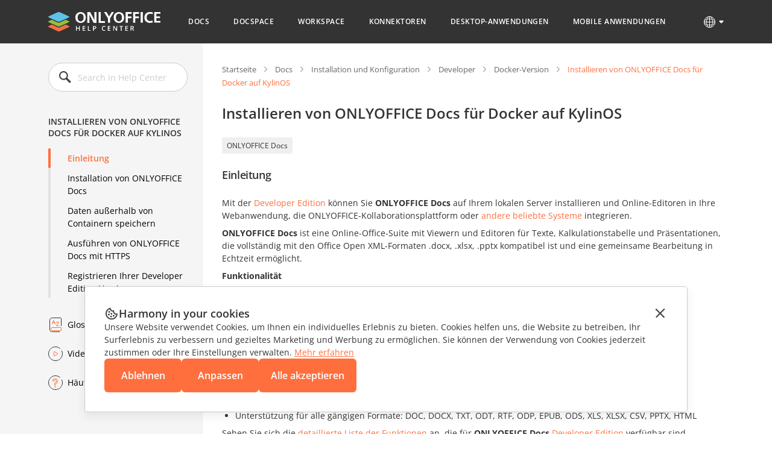

--- FILE ---
content_type: text/html; charset=utf-8
request_url: https://helpcenter.onlyoffice.com/de/docs/installation/docs-developer-install-docker-kylinos.aspx
body_size: 32989
content:
<!DOCTYPE html><html lang="de"><head><title>Installieren von ONLYOFFICE Docs für Docker auf KylinOS</title><meta charSet="utf-8"/><meta name="robots" content="max-snippet:-1, max-image-preview:large, max-video-preview:-1"/><meta property="og:type" content="website"/><meta id="ctl00_MetaSiteNameOG" property="og:site_name" content="Installieren von ONLYOFFICE Docs für Docker auf KylinOS"/><meta id="ctl00_MetaTitleOG" property="og:title" content="Installieren von ONLYOFFICE Docs für Docker auf KylinOS"/><meta id="ctl00_MetaDescriptionOG" property="og:description" content="Installieren von ONLYOFFICE Docs für Docker auf KylinOS"/><meta property="og:url" content="https://helpcenter.onlyoffice.com/"/><meta id="ctl00_MetaImageOG" property="og:image" content="https://static.onlyoffice.com/studio/tag/personal.11.5.3/skins/default/images/logo/fb_icon_325x325.jpg"/><meta http-equiv="Content-Type" content="text/html; charset=utf-8"/><meta http-equiv="X-UA-Compatible" content="IE=edge"/><meta name="viewport" content="width=device-width, initial-scale=1, maximum-scale=3, shrink-to-fit=no, viewport-fit=cover"/><meta id="ctl00_MetaKeywords" name="keywords" content="Installieren von ONLYOFFICE Docs für Docker auf KylinOS"/><meta name="description" content="Installieren von ONLYOFFICE Docs für Docker auf KylinOS"/><link rel="icon" href="https://static-helpcenter.onlyoffice.com/images/favicon.ico" sizes="192x192"/><link rel="apple-touch-icon" href="https://static-helpcenter.onlyoffice.com/images/favicon.ico"/><meta name="google" content="nositelinkssearchbox"/><link rel="canonical" href="https://helpcenter.onlyoffice.com/de/docs/installation/docs-developer-install-docker-kylinos.aspx"/><link rel="alternate" hrefLang="en-US" href="https://helpcenter.onlyoffice.com/docs/installation/docs-developer-install-docker-kylinos.aspx"/><link rel="alternate" hrefLang="de-DE" href="https://helpcenter.onlyoffice.com/de/docs/installation/docs-developer-install-docker-kylinos.aspx"/><link rel="alternate" hrefLang="fr-FR" href="https://helpcenter.onlyoffice.com/fr/docs/installation/docs-developer-install-docker-kylinos.aspx"/><link rel="alternate" hrefLang="es-ES" href="https://helpcenter.onlyoffice.com/es/docs/installation/docs-developer-install-docker-kylinos.aspx"/><link rel="alternate" hrefLang="pt-BR" href="https://helpcenter.onlyoffice.com/pt-BR/docs/installation/docs-developer-install-docker-kylinos.aspx"/><link rel="alternate" hrefLang="it-IT" href="https://helpcenter.onlyoffice.com/it/docs/installation/docs-developer-install-docker-kylinos.aspx"/><link rel="alternate" hrefLang="zh-ZH" href="https://helpcenter.onlyoffice.com/zh/docs/installation/docs-developer-install-docker-kylinos.aspx"/><link rel="alternate" hrefLang="ja-JP" href="https://helpcenter.onlyoffice.com/ja/docs/installation/docs-developer-install-docker-kylinos.aspx"/><meta name="next-head-count" content="26"/><script>
              window.dataLayer = window.dataLayer || [];
              function gtag(){dataLayer.push(arguments);}
              gtag('consent', 'default', {
                'necessary': 'granted',
                'analytics_storage': 'denied',
                'ad_storage': 'denied',
                'ad_user_data': 'denied',
                'ad_personalization': 'denied',
                'security_storage': 'granted',
                'functionality_storage': 'denied',
                'personalization_storage': 'denied',
            });
            </script><noscript><iframe src="https://www.googletagmanager.com/ns.html?id=GTM-5NW47TX" height="0" width="0" style="display:none;visibility:hidden"></iframe></noscript><link rel="preload" href="/_next/static/css/72a0cd64e38a4a0b.css" as="style"/><link rel="stylesheet" href="/_next/static/css/72a0cd64e38a4a0b.css" data-n-g=""/><link rel="preload" href="/_next/static/css/a74a79fb467252d0.css" as="style"/><link rel="stylesheet" href="/_next/static/css/a74a79fb467252d0.css" data-n-p=""/><noscript data-n-css=""></noscript><script defer="" nomodule="" src="/_next/static/chunks/polyfills-c67a75d1b6f99dc8.js"></script><script src="/_next/static/chunks/webpack-97a5e64d5f17ccff.js" defer=""></script><script src="/_next/static/chunks/framework-5ac2b14b431a77fa.js" defer=""></script><script src="/_next/static/chunks/main-cdfd977e6c2c6845.js" defer=""></script><script src="/_next/static/chunks/pages/_app-b168b9a35b4aa86b.js" defer=""></script><script src="/_next/static/chunks/b637e9a5-cc536731a4dbb41c.js" defer=""></script><script src="/_next/static/chunks/384-7cb3e916ae813656.js" defer=""></script><script src="/_next/static/chunks/675-5edd20f94b5796f9.js" defer=""></script><script src="/_next/static/chunks/653-6f09a5fb0f61b4c6.js" defer=""></script><script src="/_next/static/chunks/913-bc2a7fcc6f81e464.js" defer=""></script><script src="/_next/static/chunks/893-9ef8c46f42f64dfc.js" defer=""></script><script src="/_next/static/chunks/647-1acdd325e5db7426.js" defer=""></script><script src="/_next/static/chunks/997-800a58797bd96f71.js" defer=""></script><script src="/_next/static/chunks/822-0583d413cdf83424.js" defer=""></script><script src="/_next/static/chunks/765-d064f5c89fb9735f.js" defer=""></script><script src="/_next/static/chunks/494-0db623581817d303.js" defer=""></script><script src="/_next/static/chunks/278-375a06fcf927db21.js" defer=""></script><script src="/_next/static/chunks/pages/%5Bpage%5D/%5Blevel2%5D/%5Blevel3%5D-d0627335688e29c5.js" defer=""></script><script src="/_next/static/UDXwhAw0YLWHvKt3Fk0oX/_buildManifest.js" defer=""></script><script src="/_next/static/UDXwhAw0YLWHvKt3Fk0oX/_ssgManifest.js" defer=""></script><style data-styled="" data-styled-version="5.3.1">.czIDiS{height:100%;}/*!sc*/
data-styled.g5[id="sc-3c03b5dd-0"]{content:"czIDiS,"}/*!sc*/
.eTYPCu{position:-webkit-sticky;position:sticky;top:0;left:0;width:100%;z-index:1000;}/*!sc*/
data-styled.g6[id="sc-f0f15c9e-0"]{content:"eTYPCu,"}/*!sc*/
.iyWHSc{color:#ffffff;background-color:#333333;}/*!sc*/
data-styled.g8[id="sc-d192eedc-0"]{content:"iyWHSc,"}/*!sc*/
.honCAx{display:block;height:auto;width:auto;padding:0;margin:0;color:#333333;font-size:14px;font-weight:400;font-style:normal;line-height:21px;text-align:left;text-transform:none;-webkit-text-decoration:none;text-decoration:none;text-shadow:none;white-space:wrap;text-overflow:ellipsis;overflow:hidden;cursor:default;}/*!sc*/
.kJBxiD{display:inline-block;height:auto;width:auto;padding:0;margin:0;color:#333333;font-size:14px;font-weight:400;font-style:normal;line-height:21px;text-align:left;text-transform:none;-webkit-text-decoration:none;text-decoration:none;text-shadow:none;white-space:wrap;text-overflow:ellipsis;overflow:hidden;cursor:default;}/*!sc*/
.kJBxiD:hover{color:#333333;text-transform:none;-webkit-text-decoration:none;text-decoration:none;text-shadow:none;cursor:default;}/*!sc*/
data-styled.g9[id="sc-1bcdc894-0"]{content:"honCAx,kJBxiD,"}/*!sc*/
.jMJejF{font-size:40px;line-height:53px;font-weight:600;}/*!sc*/
.hsXHbs{font-size:24px;line-height:32px;font-weight:600;}/*!sc*/
data-styled.g10[id="sc-77a993f6-0"]{content:"jMJejF,hsXHbs,"}/*!sc*/
.dvQtIl{color:#ff6f3d;display:block;-webkit-text-decoration:underline;text-decoration:underline;}/*!sc*/
.dvQtIl:hover{color:#ff6f3d;text-transform:none;-webkit-text-decoration:none;text-decoration:none;cursor:pointer;}/*!sc*/
data-styled.g18[id="sc-6c4bf5bc-0"]{content:"dvQtIl,"}/*!sc*/
.elQWcp{display:-webkit-box;display:-webkit-flex;display:-ms-flexbox;display:flex;-webkit-align-items:center;-webkit-box-align:center;-ms-flex-align:center;align-items:center;padding:0 40px;min-height:72px;background-color:#333333;}/*!sc*/
.elQWcp .header-container{display:-webkit-box;display:-webkit-flex;display:-ms-flexbox;display:flex;-webkit-align-items:center;-webkit-box-align:center;-ms-flex-align:center;align-items:center;margin:0 auto;width:100%;max-width:1120px;}/*!sc*/
@media (max-width:1024px){.elQWcp .header-container{-webkit-box-pack:justify;-webkit-justify-content:space-between;-ms-flex-pack:justify;justify-content:space-between;}}/*!sc*/
@media (max-width:592px){.elQWcp .header-container{-webkit-box-pack:initial;-webkit-justify-content:initial;-ms-flex-pack:initial;justify-content:initial;}}/*!sc*/
.elQWcp .header-mobile-toggle-btn{display:none;border:none;padding:0;width:24px;height:24px;background-image:url("https://static-helpcenter.onlyoffice.com/images/icons/mob_menu_white.react.svg");background-color:transparent;cursor:pointer;}/*!sc*/
@media (max-width:592px){.elQWcp .header-mobile-toggle-btn.is-main{display:none;}}/*!sc*/
@media (max-width:1024px){.elQWcp .header-mobile-toggle-btn{display:-webkit-inline-box;display:-webkit-inline-flex;display:-ms-inline-flexbox;display:inline-flex;}}/*!sc*/
@media (max-width:592px){.elQWcp .header-mobile-toggle-btn{margin-right:32px;}}/*!sc*/
.elQWcp .logo{width:186px;min-width:186px;height:32px;background-image:url("https://static-helpcenter.onlyoffice.com/images/logo/logowhite.react.svg");background-repeat:no-repeat;overflow:hidden;}/*!sc*/
@media (max-width:1190px){.elQWcp .logo{width:35px;min-width:35px;}}/*!sc*/
@media (max-width:1024px){.elQWcp .logo{position:absolute;left:50%;width:186px;min-width:186px;-webkit-transform:translateX(-50%);-ms-transform:translateX(-50%);transform:translateX(-50%);}}/*!sc*/
@media (max-width:592px){.elQWcp .logo{position:initial;left:initial;margin-right:auto;width:31px;min-width:31px;height:28px;background-image:url("https://static-helpcenter.onlyoffice.com/images/logo/logo-mobile.react.svg");-webkit-transform:initial;-ms-transform:initial;transform:initial;}}/*!sc*/
.elQWcp .header-mobile-menu-btn{display:none;-webkit-align-items:center;-webkit-box-align:center;-ms-flex-align:center;align-items:center;border:none;padding:0;margin-right:24px;font-size:13px;font-weight:600;line-height:18px;-webkit-letter-spacing:0.04em;-moz-letter-spacing:0.04em;-ms-letter-spacing:0.04em;letter-spacing:0.04em;color:#ffffff;background-color:transparent;text-transform:uppercase;word-break:break-word;cursor:pointer;}/*!sc*/
.elQWcp .header-mobile-menu-btn:after{content:"";display:-webkit-inline-box;display:-webkit-inline-flex;display:-ms-inline-flexbox;display:inline-flex;width:24px;height:24px;background-image:url("https://static-helpcenter.onlyoffice.com/images/icons/arrow-drop-down.react.svg");background-repeat:no-repeat;-webkit-transform:rotate(-90deg);-ms-transform:rotate(-90deg);transform:rotate(-90deg);}/*!sc*/
.elQWcp .header-mobile-menu-btn.open:after{-webkit-transform:rotate(0);-ms-transform:rotate(0);transform:rotate(0);}/*!sc*/
.elQWcp .header-mobile-menu-btn.active{color:#ff6f3d;}/*!sc*/
@media (max-width:592px){.elQWcp .header-mobile-menu-btn{display:-webkit-inline-box;display:-webkit-inline-flex;display:-ms-inline-flexbox;display:inline-flex;}}/*!sc*/
.elQWcp .nav{box-sizing:border-box;display:-webkit-box;display:-webkit-flex;display:-ms-flexbox;display:flex;-webkit-flex-direction:column;-ms-flex-direction:column;flex-direction:column;padding-left:8px;padding-right:22px;margin:0 auto;z-index:11;}/*!sc*/
.elQWcp .nav.open{opacity:1;visibility:visible;}/*!sc*/
@media (max-width:1190px){.elQWcp .nav{padding-left:45px;padding-right:8px;}}/*!sc*/
@media (max-width:1024px){.elQWcp .nav{position:absolute;top:100%;left:0;padding:16px 0 18px;width:100%;opacity:0;visibility:hidden;background-color:#333333;}}/*!sc*/
.elQWcp .nav-list{display:-webkit-box;display:-webkit-flex;display:-ms-flexbox;display:flex;-webkit-align-items:center;-webkit-box-align:center;-ms-flex-align:center;align-items:center;list-style-type:none;}/*!sc*/
@media (max-width:1024px){.elQWcp .nav-list{-webkit-flex-direction:column;-ms-flex-direction:column;flex-direction:column;-webkit-align-items:end;-webkit-box-align:end;-ms-flex-align:end;align-items:end;}}/*!sc*/
.elQWcp .nav-item:not(:last-child){margin-right:8px;}/*!sc*/
@media (max-width:1024px){.elQWcp .nav-item:not(:last-child){margin-right:0;margin-bottom:24px;}}/*!sc*/
@media (max-width:1024px){.elQWcp .nav-item{width:100%;}}/*!sc*/
.elQWcp .nav-link{display:-webkit-box;display:-webkit-flex;display:-ms-flexbox;display:flex;border-bottom:1px solid transparent;padding:27px 16px 26px;font-size:12px;font-weight:600;line-height:18px;-webkit-letter-spacing:0.04em;-moz-letter-spacing:0.04em;-ms-letter-spacing:0.04em;letter-spacing:0.04em;color:#ffffff;text-transform:uppercase;-webkit-transition:border-color 0.3s,color 0.3s;transition:border-color 0.3s,color 0.3s;}/*!sc*/
@media (max-width:1190px){.elQWcp .nav-link{font-size:11px;}}/*!sc*/
@media (max-width:1024px){.elQWcp .nav-link:after{content:"";display:-webkit-inline-box;display:-webkit-inline-flex;display:-ms-inline-flexbox;display:inline-flex;margin-left:8px;width:11px;height:11px;background-image:url("https://static-helpcenter.onlyoffice.com/images/icons/chevron-right.react.svg");background-repeat:no-repeat;}}/*!sc*/
@media (max-width:592px){.elQWcp .nav-link:after{content:none;}}/*!sc*/
.elQWcp .nav-link.active{color:#ff6f3d;border-color:#ff6f3d;}/*!sc*/
@media (max-width:1024px){.elQWcp .nav-link.active{border-color:#ff6f3d;}}/*!sc*/
.elQWcp .nav-link:hover{border-color:#ff6f3d;color:#ff6f3d;}/*!sc*/
@media (max-width:1024px){.elQWcp .nav-link{-webkit-box-pack:end;-webkit-justify-content:end;-ms-flex-pack:end;justify-content:end;border-bottom:initial;padding:0 85px 0 16px;color:#ffffff;}}/*!sc*/
@media (max-width:768px){.elQWcp{padding:0 40px;}}/*!sc*/
@media (max-width:592px){.elQWcp{padding:0 16px;min-height:56px;}}/*!sc*/
data-styled.g28[id="sc-51d616c7-0"]{content:"elQWcp,"}/*!sc*/
.kRicvP{position:relative;}/*!sc*/
.kRicvP .language-button{position:relative;display:-webkit-box;display:-webkit-flex;display:-ms-flexbox;display:flex;-webkit-align-items:center;-webkit-box-align:center;-ms-flex-align:center;align-items:center;border:none;padding:0;background-color:transparent;cursor:pointer;}/*!sc*/
.kRicvP .language-button:hover .language-link{background-position-y:-40px;}/*!sc*/
.kRicvP .language-button:after{content:"";display:-webkit-inline-box;display:-webkit-inline-flex;display:-ms-inline-flexbox;display:inline-flex;margin-left:4px;width:8px;height:6px;background-image:url("https://static-helpcenter.onlyoffice.com/images/icons/arrow-drop-down.react.svg");background-repeat:no-repeat;background-position-x:-8px;background-position-y:-8px;-webkit-transition:0.3s;transition:0.3s;}/*!sc*/
.kRicvP .language-list{position:absolute;top:40px;right:0;display:-webkit-box;display:-webkit-flex;display:-ms-flexbox;display:flex;-webkit-flex-direction:column;-ms-flex-direction:column;flex-direction:column;padding:24px;background-color:#ffffff;box-shadow:rgba(0,0,0,0.2) 0px 1px 1px;z-index:100;list-style-type:none;}/*!sc*/
.kRicvP .language-item:not(:last-child){margin-bottom:16px;}/*!sc*/
.kRicvP .language-item .language-item-link{display:-webkit-box;display:-webkit-flex;display:-ms-flexbox;display:flex;gap:8px;}/*!sc*/
.kRicvP .language-item .language-item-link > b{color:#444444;text-transform:uppercase;width:41px;}/*!sc*/
.kRicvP .language-item .language-item-link.active{color:#ff6f3d;}/*!sc*/
.kRicvP .language-item .language-item-link.active > b{color:#ff6f3d;}/*!sc*/
.kRicvP .language-link{display:-webkit-box;display:-webkit-flex;display:-ms-flexbox;display:flex;width:24px;height:24px;background-image:url("https://static-helpcenter.onlyoffice.com/images/icons/globe.react.svg");background-repeat:no-repeat;background-position-y:0px;}/*!sc*/
data-styled.g29[id="sc-3ee0473e-0"]{content:"kRicvP,"}/*!sc*/
.dDcRbw{color:inherit;-webkit-text-decoration:none;text-decoration:none;}/*!sc*/
data-styled.g30[id="sc-725402bf-0"]{content:"dDcRbw,"}/*!sc*/
.iMsVIR .section-page{max-width:1120px;padding:0 40px;margin:0 auto;}/*!sc*/
@media (max-width:592px){.iMsVIR .section-page{padding:0 16px;}}/*!sc*/
data-styled.g31[id="sc-2b45bbfa-0"]{content:"iMsVIR,"}/*!sc*/
.gyWdWE{box-sizing:border-box;position:relative;border-right:1px solid #efefef;padding:32px 24px 32px 0;width:256px;min-width:256px;background-color:#F5F5F5;}/*!sc*/
.gyWdWE:before{content:"";position:absolute;left:0;top:0;z-index:-1;width:100vw;height:100%;background-color:#F5F5F5;-webkit-transform:translateX(-100%);-ms-transform:translateX(-100%);transform:translateX(-100%);}/*!sc*/
.gyWdWE .left-menu-wrapper{position:-webkit-sticky;position:sticky;top:104px;}/*!sc*/
@media (max-width:1024px){.gyWdWE .left-menu-wrapper{position:initial;top:initial;}}/*!sc*/
.gyWdWE .left-menu-search{margin-bottom:32px;}/*!sc*/
@media (max-width:1024px){.gyWdWE .left-menu-search{margin-bottom:24px;}}/*!sc*/
.gyWdWE .left-menu-title{margin-bottom:8px;padding:8px 0;font-size:14px;font-weight:600;line-height:19px;color:#333333;text-transform:uppercase;}/*!sc*/
@media (max-width:1024px){.gyWdWE .left-menu-title{padding:10px 0;}}/*!sc*/
.gyWdWE .left-menu-treeview{margin-bottom:32px;}/*!sc*/
.gyWdWE .left-menu-items{margin-bottom:32px;list-style-type:none;}/*!sc*/
.gyWdWE .left-menu-items > li:last-child{margin-bottom:32px;}/*!sc*/
@media (max-width:1024px){.gyWdWE .left-menu-items > li:last-child{margin-bottom:24px;}}/*!sc*/
.gyWdWE .left-menu-items.left-menu-articles{position:relative;}/*!sc*/
.gyWdWE .left-menu-items.left-menu-articles:before{content:"";position:absolute;top:0;left:0;border-radius:2px;width:4px;height:100%;background-color:#E2E2E2;}/*!sc*/
.gyWdWE .left-menu-items.left-menu-articles li.active{position:relative;}/*!sc*/
.gyWdWE .left-menu-items.left-menu-articles li.active a{font-weight:600;color:#ff6f3d;}/*!sc*/
.gyWdWE .left-menu-items.left-menu-articles li.active:before{content:"";position:absolute;top:0;left:0;border-radius:2px;width:4px;height:100%;background-color:#ff6f3d;}/*!sc*/
.gyWdWE .left-menu-items.left-menu-articles li:first-child{margin-top:8px;}/*!sc*/
.gyWdWE .left-menu-items.left-menu-articles a{display:block;padding:6px 0 6px 32px;font-size:14px;line-height:21px;-webkit-transition:color 0.3s;transition:color 0.3s;}/*!sc*/
.gyWdWE .left-menu-items.left-menu-articles a:hover{color:#ff6f3d;}/*!sc*/
.gyWdWE .left-menu-info{list-style-type:none;}/*!sc*/
.gyWdWE .left-menu-info li:not(:last-child){margin-bottom:24px;}/*!sc*/
.gyWdWE .left-menu-info a{display:-webkit-box;display:-webkit-flex;display:-ms-flexbox;display:flex;-webkit-align-items:center;-webkit-box-align:center;-ms-flex-align:center;align-items:center;-webkit-transition:color 0.3s;transition:color 0.3s;}/*!sc*/
.gyWdWE .left-menu-info a:before{margin-right:8px;width:24px;height:24px;}/*!sc*/
.gyWdWE .left-menu-info a.glossary::before{content:url("https://static-helpcenter.onlyoffice.com/images/icons/glossary-icon.react.svg");}/*!sc*/
.gyWdWE .left-menu-info a.video::before{content:url("https://static-helpcenter.onlyoffice.com/images/icons/video-icon.react.svg");}/*!sc*/
.gyWdWE .left-menu-info a.faq::before{content:url("https://static-helpcenter.onlyoffice.com/images/icons/faq-icon.react.svg");}/*!sc*/
.gyWdWE .left-menu-info a.active{color:#ff6f3d;}/*!sc*/
.gyWdWE .left-menu-info a:hover{color:#ff6f3d;}/*!sc*/
@media (max-width:1024px){.gyWdWE .left-menu-info a{padding:4px 0;}}/*!sc*/
@media (max-width:1024px){.gyWdWE{position:fixed;top:0;left:0;border-right:none;padding:24px 24px 24px 16px;width:272px;min-width:272px;height:100%;z-index:1000;-webkit-transform:translateX(-100%);-ms-transform:translateX(-100%);transform:translateX(-100%);visibility:hidden;}.gyWdWE.active{-webkit-transform:translateX(0);-ms-transform:translateX(0);transform:translateX(0);visibility:visible;}}/*!sc*/
.gyWdWE .ScrollbarsCustom{height:calc(100vh - 253px) !important;}/*!sc*/
.gyWdWE .ScrollbarsCustom.scroll-visible .ScrollbarsCustom-Track.ScrollbarsCustom-TrackY{opacity:1;visibility:visible;}/*!sc*/
@media (max-width:1024px){.gyWdWE .ScrollbarsCustom{height:calc(100vh - 120px) !important;}}/*!sc*/
.gyWdWE .ScrollbarsCustom-Wrapper{inset:0 !important;}/*!sc*/
.gyWdWE .ScrollbarsCustom-Track.ScrollbarsCustom-TrackY{border-radius:2px !important;top:0 !important;right:-12px !important;width:4px !important;height:100% !important;background-color:#E2E2E2 !important;opacity:0;visibility:hidden;-webkit-transition:opacity 0.3s,visibility 0.3s;transition:opacity 0.3s,visibility 0.3s;}/*!sc*/
@media (max-width:1024px){.gyWdWE .ScrollbarsCustom-Track.ScrollbarsCustom-TrackY{right:-20px !important;}}/*!sc*/
.gyWdWE .ScrollbarsCustom-Thumb.ScrollbarsCustom-ThumbY{border-radius:2px !important;width:4px !important;background-color:#aaaaaa !important;}/*!sc*/
data-styled.g34[id="sc-c74c9a43-0"]{content:"gyWdWE,"}/*!sc*/
.iLNlWs{position:fixed;top:0;left:0;width:100%;height:100%;background-color:rgba(51,51,51,0.24);z-index:10;opacity:0;visibility:hidden;}/*!sc*/
data-styled.g35[id="sc-c74c9a43-1"]{content:"iLNlWs,"}/*!sc*/
.ksfJaI{position:relative;margin:0 auto;max-width:624px;}/*!sc*/
.ksfJaI .search-input{box-sizing:border-box;border:1px solid #CCCCCC;border-radius:24px;padding:14px 16px 14px 48px;font-size:14px;line-height:20px;width:100%;height:48px;outline:none;}/*!sc*/
.ksfJaI .search-input::-webkit-input-placeholder{color:#CCCCCC;}/*!sc*/
.ksfJaI .search-input::-moz-placeholder{color:#CCCCCC;}/*!sc*/
.ksfJaI .search-input:-ms-input-placeholder{color:#CCCCCC;}/*!sc*/
.ksfJaI .search-input::placeholder{color:#CCCCCC;}/*!sc*/
@media (max-width:1024px){.ksfJaI .search-input{padding:14px 16px 14px 48px;line-height:20px;height:48px;background-color:#F9F9F9;}}/*!sc*/
@media (max-width:592px){}/*!sc*/
.ksfJaI .search-icon{position:absolute;top:50%;left:16px;border:none;padding:0;width:24px;height:24px;background-repeat:no-repeat;background-size:contain;background-color:transparent;-webkit-transform:translateY(-50%);-ms-transform:translateY(-50%);transform:translateY(-50%);outline:none;}/*!sc*/
.ksfJaI .search-icon.cross{background-image:url("https://static-helpcenter.onlyoffice.com/images/icons/close-icon.react.svg");cursor:pointer;}/*!sc*/
.ksfJaI .search-icon.search{background-image:url("https://static-helpcenter.onlyoffice.com/images/icons/search.react.svg");}/*!sc*/
@media (max-width:1024px){.ksfJaI .search-icon{width:24px;height:24px;}}/*!sc*/
@media (max-width:592px){}/*!sc*/
data-styled.g36[id="sc-1f1a1edc-0"]{content:"ksfJaI,"}/*!sc*/
.jphrnQ{box-sizing:border-box;display:-webkit-box;display:-webkit-flex;display:-ms-flexbox;display:flex;-webkit-box-pack:center;-webkit-justify-content:center;-ms-flex-pack:center;justify-content:center;width:100%;}/*!sc*/
.jphrnQ .wrapper{box-sizing:border-box;padding:32px 0 112px 32px;width:100%;max-width:864px;color:#333333;}/*!sc*/
@media (max-width:1024px){.jphrnQ .wrapper{padding:32px 0 64px;}}/*!sc*/
.jphrnQ .wrapper-title{margin-bottom:24px;font-size:24px;line-height:32px;}/*!sc*/
.jphrnQ .wrapper-title.subcategory-heading{display:-webkit-box;display:-webkit-flex;display:-ms-flexbox;display:flex;-webkit-align-items:center;-webkit-box-align:center;-ms-flex-align:center;align-items:center;gap:16px;}/*!sc*/
@media (max-width:592px){.jphrnQ .wrapper-title{font-size:20px;line-height:27px;}}/*!sc*/
.jphrnQ .tags{display:-webkit-box;display:-webkit-flex;display:-ms-flexbox;display:flex;-webkit-flex-wrap:wrap;-ms-flex-wrap:wrap;flex-wrap:wrap;gap:8px;margin-bottom:24px;list-style-type:none;}/*!sc*/
.jphrnQ .reqs{display:-webkit-box;display:-webkit-flex;display:-ms-flexbox;display:flex;gap:8px;-webkit-text-decoration:underline;text-decoration:underline;}/*!sc*/
.jphrnQ .top-links{gap:32px;padding:0 0 32px;}/*!sc*/
.jphrnQ .changelog-page.docs-log .changelog-switcher .changelog-subheader{font-size:14px;font-weight:400;padding:16px 0 0;}/*!sc*/
.jphrnQ .changelog-page a{color:#ff6f3d;}/*!sc*/
.jphrnQ .changelog-page a:hover,.jphrnQ .changelog-page a:visited{color:#ff6f3d;}/*!sc*/
.jphrnQ .changelog-page .changelog-main-header{position:relative;cursor:pointer;display:-webkit-box;display:-webkit-flex;display:-ms-flexbox;display:flex;font-size:18px;font-weight:600;line-height:23.94px;-webkit-letter-spacing:-0.02em;-moz-letter-spacing:-0.02em;-ms-letter-spacing:-0.02em;letter-spacing:-0.02em;margin:0;text-align:left;}/*!sc*/
.jphrnQ .changelog-page .changelog-main-header:before{content:url("https://static-helpcenter.onlyoffice.com/images/icons/plus.react.svg");display:inline-block;margin-right:10px;width:24px;height:24px;}/*!sc*/
.jphrnQ .changelog-page .changelog-main-header.active:before{content:url("https://static-helpcenter.onlyoffice.com/images/icons/minus.react.svg");}/*!sc*/
.jphrnQ .changelog-page .changelog-release-date{float:right;margin:-24px 0px 0;}/*!sc*/
.jphrnQ .changelog-page .changelog-release-date .crd-date{color:#ff6f3d;}/*!sc*/
.jphrnQ .changelog-page .changelog-switcher{max-height:0;overflow:hidden;-webkit-transition:max-height 0.3s;transition:max-height 0.3s;}/*!sc*/
.jphrnQ .changelog-page .changelog-switcher .changelog-subheader{font-size:18px;font-weight:600;padding:24px 0 16px;margin:0;}/*!sc*/
.jphrnQ .changelog-page .changelog-switcher .changelog-subheader a{color:#ff6f3d;}/*!sc*/
.jphrnQ .changelog-page .changelog-switcher .bigVideoCont{position:relative;border:none;display:block;margin-top:24px;padding-bottom:44.445%;width:80%;}/*!sc*/
.jphrnQ .changelog-page .changelog-switcher .bigVideoCont iframe{position:absolute;top:0;left:0;width:100%;height:100%;object-fit:cover;}/*!sc*/
@media (max-width:592px){.jphrnQ .changelog-page .changelog-switcher .bigVideoCont{padding-bottom:56.25%;width:100%;}}/*!sc*/
.jphrnQ .changelog-page .changelog-switcher > ul{padding:0 0 24px 16px;}/*!sc*/
.jphrnQ .changelog-page .changelog-switcher > ul:last-child{padding:0 0 0px 16px;}/*!sc*/
.jphrnQ .changelog-page .changelog-switcher .changelog-subsubheader{margin:0;font-size:16px;font-weight:600;padding:0 0 8px;}/*!sc*/
.jphrnQ .changelog-page .changelog-version-block{border-bottom:1px solid #F5F5F5;padding:32px 0;}/*!sc*/
.jphrnQ .question_answer p span{color:#ff642e;display:inline-block;font-size:14px;font-weight:600;margin:0 8px 0 0;}/*!sc*/
.jphrnQ .question_answer p span.answer{color:#5b9c18;}/*!sc*/
.jphrnQ .question_answer a{color:#ff6f3d;}/*!sc*/
.jphrnQ .category-articles-item{display:-webkit-box;display:-webkit-flex;display:-ms-flexbox;display:flex;gap:8px;}/*!sc*/
.jphrnQ .category-articles-item a{color:#ff6f3d;-webkit-transition:color 0.3s;transition:color 0.3s;-webkit-text-decoration:underline;text-decoration:underline;}/*!sc*/
.jphrnQ .category-articles-item a:hover{-webkit-text-decoration:none;text-decoration:none;}/*!sc*/
data-styled.g38[id="sc-39ca0b35-0"]{content:"jphrnQ,"}/*!sc*/
.hAaCNH{border:none;border-radius:2px;padding:4px 8px;font-size:12px;line-height:19px;color:#333333;background-color:#efefef;cursor:pointer;-webkit-transition:background-color 0.3s;transition:background-color 0.3s;}/*!sc*/
.hAaCNH:hover{background-color:#E2E2E2;-webkit-text-decoration:none;text-decoration:none;}/*!sc*/
data-styled.g39[id="sc-fd67667d-0"]{content:"hAaCNH,"}/*!sc*/
.hDLYdN{font-size:13px;margin:0 0 24px;list-style-type:none;}/*!sc*/
.hDLYdN li{display:inline;line-height:18px;}/*!sc*/
.hDLYdN li:not(:last-child){margin-right:31px;}/*!sc*/
.hDLYdN .breadcrumb-link{display:inline-block;position:relative;color:#666666;-webkit-text-decoration:none;text-decoration:none;line-height:18px;}/*!sc*/
.hDLYdN .breadcrumb-link:after{content:"";position:absolute;right:-21px;top:50%;width:11px;height:12px;background-image:url("https://static-helpcenter.onlyoffice.com/images/icons/crumb.react.svg");background-repeat:no-repeat;background-size:contain;-webkit-transform:translateY(-50%);-ms-transform:translateY(-50%);transform:translateY(-50%);pointer-events:none;}/*!sc*/
.hDLYdN .breadcrumb-link.last{display:inline;color:#ff6f3d;line-height:133%;}/*!sc*/
.hDLYdN .breadcrumb-link.last:after{display:none;}/*!sc*/
.hDLYdN .breadcrumb-link:not(.last){cursor:pointer;}/*!sc*/
.hDLYdN .breadcrumb-link:not(.last):hover{-webkit-text-decoration:underline;text-decoration:underline;}/*!sc*/
data-styled.g40[id="sc-e079c3c9-0"]{content:"hDLYdN,"}/*!sc*/
.dWqLbh{box-sizing:border-box;position:fixed;top:0;left:0;padding:16px;width:100%;height:100%;background-color:rgba(0,0,0,0.4);z-index:1000;overflow-y:auto;opacity:0;visibility:hidden;-webkit-transition:opacity 0.3s,visibility 0.3s;transition:opacity 0.3s,visibility 0.3s;}/*!sc*/
.dWqLbh.show{opacity:1;visibility:initial;}/*!sc*/
.dWqLbh .article-popup-container{display:-webkit-box;display:-webkit-flex;display:-ms-flexbox;display:flex;-webkit-flex-direction:column;-ms-flex-direction:column;flex-direction:column;-webkit-box-pack:center;-webkit-justify-content:center;-ms-flex-pack:center;justify-content:center;-webkit-align-items:center;-webkit-box-align:center;-ms-flex-align:center;align-items:center;-webkit-flex:1 1 auto;-ms-flex:1 1 auto;flex:1 1 auto;min-height:100%;}/*!sc*/
.dWqLbh .article-popup-wrapper{box-sizing:border-box;position:relative;padding:32px;width:624px;height:100%;background-color:#ffffff;box-shadow:rgba(0,0,0,0.1) 0px 7px 25px;}/*!sc*/
@media (max-width:768px){.dWqLbh .article-popup-wrapper{width:95vw;}}/*!sc*/
@media (max-width:592px){.dWqLbh .article-popup-wrapper{padding:24px 16px;width:calc(100vw - 32px);}.dWqLbh .article-popup-wrapper .article-popup-header{-webkit-flex-direction:column;-ms-flex-direction:column;flex-direction:column;-webkit-align-items:start;-webkit-box-align:start;-ms-flex-align:start;align-items:start;}}/*!sc*/
.dWqLbh .article-popup-btn{position:relative;display:block;border:none;margin-left:auto;padding:0;width:16px;height:16px;background-color:transparent;cursor:pointer;}/*!sc*/
.dWqLbh .article-popup-btn:before,.dWqLbh .article-popup-btn:after{content:"";position:absolute;top:50%;left:50%;border-radius:1px;width:16px;height:2px;background-color:#333333;-webkit-transform:rotate(45deg);-ms-transform:rotate(45deg);transform:rotate(45deg);}/*!sc*/
.dWqLbh .article-popup-btn::before{-webkit-transform:translate(-50%,-50%) rotate(45deg);-ms-transform:translate(-50%,-50%) rotate(45deg);transform:translate(-50%,-50%) rotate(45deg);}/*!sc*/
.dWqLbh .article-popup-btn::after{-webkit-transform:translate(-50%,-50%) rotate(-45deg);-ms-transform:translate(-50%,-50%) rotate(-45deg);transform:translate(-50%,-50%) rotate(-45deg);}/*!sc*/
.dWqLbh .article-popup-header{display:-webkit-box;display:-webkit-flex;display:-ms-flexbox;display:flex;-webkit-align-items:center;-webkit-box-align:center;-ms-flex-align:center;align-items:center;-webkit-box-pack:justify;-webkit-justify-content:space-between;-ms-flex-pack:justify;justify-content:space-between;padding:16px 0;}/*!sc*/
.dWqLbh .article-popup-title{font-size:16px;color:#333333;}/*!sc*/
.dWqLbh .article-popup-link{font-size:14px;color:#ff6f3d;-webkit-text-decoration:underline;text-decoration:underline;}/*!sc*/
.dWqLbh .article-popup-link:visited{color:#ff6f3d;}/*!sc*/
.dWqLbh .article-popup-list{list-style-type:none;padding:0;margin:0;}/*!sc*/
.dWqLbh .article-popup-list li:not(:last-child){margin-bottom:8px;}/*!sc*/
.dWqLbh .article-popup-list:not(:last-child){margin-bottom:24px;}/*!sc*/
.dWqLbh .article-popup-list-link{display:-webkit-box;display:-webkit-flex;display:-ms-flexbox;display:flex;-webkit-box-align:baseline;-webkit-align-items:baseline;-webkit-box-align:baseline;-ms-flex-align:baseline;align-items:baseline;-webkit-flex-wrap:wrap;-ms-flex-wrap:wrap;flex-wrap:wrap;padding:0px 0px 8px;-webkit-text-decoration:none;text-decoration:none;gap:8px;}/*!sc*/
.dWqLbh .article-popup-list-title{color:#ff6f3d;-webkit-text-decoration:underline;text-decoration:underline;}/*!sc*/
.dWqLbh .mark{border-radius:2px;padding:4px 8px;color:#ffffff;font-size:12px;font-weight:600;line-height:1.33em;-webkit-letter-spacing:0.48px;-moz-letter-spacing:0.48px;-ms-letter-spacing:0.48px;letter-spacing:0.48px;text-align:center;-webkit-text-decoration:none;text-decoration:none;text-transform:uppercase;}/*!sc*/
.dWqLbh .article-popup-more-btn{position:relative;display:block;margin:0 auto;-webkit-transition:border-color 0.3s,color 0.3s;transition:border-color 0.3s,color 0.3s;}/*!sc*/
.dWqLbh .article-popup-more-btn:after{content:"";position:absolute;left:50%;top:50%;width:18px;height:18px;margin:0 auto;border:2px solid #444444;border-radius:75%;border-right-color:transparent;-webkit-transform:translate(-50%,-50%);-ms-transform:translate(-50%,-50%);transform:translate(-50%,-50%);-webkit-animation:koGMFU 1025ms infinite linear;animation:koGMFU 1025ms infinite linear;-webkit-transition:border 0.3s;transition:border 0.3s;opacity:0;}/*!sc*/
.dWqLbh .article-popup-more-btn.loading{color:transparent;}/*!sc*/
.dWqLbh .article-popup-more-btn.loading:after{opacity:1;}/*!sc*/
.dWqLbh .article-popup-more-btn.loading:hover{border-color:#444444;}/*!sc*/
data-styled.g42[id="sc-f81085be-0"]{content:"dWqLbh,"}/*!sc*/
.jkgCDw{box-sizing:border-box;position:-webkit-sticky;position:sticky;top:calc(100% - 80px);right:0;margin-bottom:112px;margin-right:-32px;width:32px;height:32px;z-index:999;opacity:0;visibility:hidden;}/*!sc*/
.jkgCDw button{display:-webkit-inline-box;display:-webkit-inline-flex;display:-ms-inline-flexbox;display:inline-flex;border:1px solid #aaaaaa;border-radius:3px;padding:0;margin-left:40px;width:32px;height:32px;background-image:url("https://static-helpcenter.onlyoffice.com/images/icons/arrow-gray.react.svg");background-position:center center;background-repeat:no-repeat;background-color:#F9F9F9;-webkit-transform:rotate(270deg);-ms-transform:rotate(270deg);transform:rotate(270deg);cursor:pointer;}/*!sc*/
@media (max-width:1288px){.jkgCDw button{margin-left:4px;}}/*!sc*/
@media (max-width:1024px){.jkgCDw button{border-radius:2px;width:24px;height:24px;}}/*!sc*/
@media (max-width:592px){.jkgCDw button{border:none;border-radius:4px;margin-left:0;width:40px;height:40px;background-color:rgba(128,128,128,0.32);background-image:url("https://static-helpcenter.onlyoffice.com/images/icons/arrow-white.react.svg");-webkit-transform:rotate(0);-ms-transform:rotate(0);transform:rotate(0);}}/*!sc*/
@media (max-width:1024px){.jkgCDw{margin-right:-24px;width:24px;height:24px;}}/*!sc*/
@media (max-width:592px){.jkgCDw{position:fixed;top:initial;right:24px;bottom:24px;margin:0;}}/*!sc*/
data-styled.g43[id="sc-f39d1c28-0"]{content:"jkgCDw,"}/*!sc*/
.igvYRu{position:fixed;top:0;left:0;display:-webkit-box;display:-webkit-flex;display:-ms-flexbox;display:flex;-webkit-align-items:center;-webkit-box-align:center;-ms-flex-align:center;align-items:center;-webkit-box-pack:center;-webkit-justify-content:center;-ms-flex-pack:center;justify-content:center;width:100%;height:100%;background-color:rgba(0,0,0,0.4);opacity:0;visibility:hidden;-webkit-transition:opacity 0.3s,visibility 0.3s;transition:opacity 0.3s,visibility 0.3s;z-index:1001;}/*!sc*/
.igvYRu .popup-content{position:relative;}/*!sc*/
.igvYRu .popup-content > img{max-width:90vw;max-height:90vh;background-color:#ffffff;box-shadow:0 7px 25px rgb(0,0,0,0.1);object-fit:contain;}/*!sc*/
@media (max-width:1024px){.igvYRu{display:none;}}/*!sc*/
data-styled.g44[id="sc-7295d8bd-0"]{content:"igvYRu,"}/*!sc*/
.fFugWX{cursor:pointer;position:absolute;display:block;width:16px;height:16px;margin:0px 0 0;background-color:#ffffff;border-radius:50%;color:transparent;right:-20px;top:-20px;}/*!sc*/
.fFugWX:before,.fFugWX:after{content:"";background-color:#333333;position:absolute;-webkit-transform:rotate(45deg);-ms-transform:rotate(45deg);transform:rotate(45deg);border-radius:1px;top:50%;left:50%;width:8px;height:1px;border-radius:50%;}/*!sc*/
.fFugWX::before{-webkit-transform:translate(-50%,-50%) rotate(45deg);-ms-transform:translate(-50%,-50%) rotate(45deg);transform:translate(-50%,-50%) rotate(45deg);}/*!sc*/
.fFugWX::after{-webkit-transform:translate(-50%,-50%) rotate(-45deg);-ms-transform:translate(-50%,-50%) rotate(-45deg);transform:translate(-50%,-50%) rotate(-45deg);}/*!sc*/
data-styled.g45[id="sc-7295d8bd-1"]{content:"fFugWX,"}/*!sc*/
.bOotTZ .raw-html-embed{z-index:1;position:relative;font-size:14px;line-height:21px;word-break:break-word;}/*!sc*/
.bOotTZ .raw-html-embed div[id]{-webkit-scroll-margin-top:24px;-moz-scroll-margin-top:24px;-ms-scroll-margin-top:24px;scroll-margin-top:24px;}/*!sc*/
.bOotTZ .raw-html-embed p{margin:8px 0;padding:0;}/*!sc*/
.bOotTZ .raw-html-embed p.last_update{text-align:end;}/*!sc*/
.bOotTZ .raw-html-embed b{word-break:break-word;}/*!sc*/
.bOotTZ .raw-html-embed table{border-spacing:0;margin:10px 0 20px;text-align:center;width:100%;}/*!sc*/
.bOotTZ .raw-html-embed table.table_portslist{text-align:left;}/*!sc*/
.bOotTZ .raw-html-embed table.table_portslist td img{margin:0;}/*!sc*/
.bOotTZ .raw-html-embed table.table_portslist.common_ports th.table_port,.bOotTZ .raw-html-embed table.table_portslist.common_ports td.table_port{text-align:right;}/*!sc*/
.bOotTZ .raw-html-embed table.keyboard_shortcuts_table{text-align:left;}/*!sc*/
.bOotTZ .raw-html-embed table.keyboard_shortcuts_table td{width:unset;}/*!sc*/
.bOotTZ .raw-html-embed table.table_parameters{text-align:left;}/*!sc*/
.bOotTZ .raw-html-embed table.table_parameters td{width:40%;}/*!sc*/
.bOotTZ .raw-html-embed table.sticky_table th{position:-webkit-sticky;position:-webkit-sticky;position:sticky;top:73px;border-bottom:1px solid #d7d8dc;background:white;z-index:100;}/*!sc*/
.bOotTZ .raw-html-embed table.sticky_table td{color:#333333;font-size:16px;font-weight:600;padding:8px;vertical-align:middle;}/*!sc*/
.bOotTZ .raw-html-embed table.sticky_table span{font-size:16px;font-weight:600;}/*!sc*/
.bOotTZ .raw-html-embed table.talk_pages td{width:auto;}/*!sc*/
.bOotTZ .raw-html-embed table.talk_pages.languages_list_table{width:100%;}/*!sc*/
.bOotTZ .raw-html-embed table.talk_pages.languages_list_table.translators_list_table{width:auto;min-width:55%;}/*!sc*/
.bOotTZ .raw-html-embed table.talk_pages.languages_list_table.translators_list_table th,.bOotTZ .raw-html-embed table.talk_pages.languages_list_table.translators_list_table td{text-align:left;width:auto;padding-right:40px;padding-left:20px;white-space:pre-line;}/*!sc*/
.bOotTZ .raw-html-embed table.talk_pages.languages_list_table.translators_list_table th .locale_lng,.bOotTZ .raw-html-embed table.talk_pages.languages_list_table.translators_list_table td .locale_lng{display:block;margin-top:5px;}/*!sc*/
.bOotTZ .raw-html-embed table.talk_pages.languages_list_table.translators_list_table th .locale_lng:first-child,.bOotTZ .raw-html-embed table.talk_pages.languages_list_table.translators_list_table td .locale_lng:first-child{margin-top:0;}/*!sc*/
.bOotTZ .raw-html-embed table.talk_pages.languages_list_table.translators_list_table th:first-child,.bOotTZ .raw-html-embed table.talk_pages.languages_list_table.translators_list_table td:first-child{width:auto;vertical-align:top;}/*!sc*/
.bOotTZ .raw-html-embed table.talk_pages.languages_list_table.translators_list_table th:nth-child(2),.bOotTZ .raw-html-embed table.talk_pages.languages_list_table.translators_list_table td:nth-child(2){width:auto;}/*!sc*/
.bOotTZ .raw-html-embed table.talk_pages.languages_list_table.newstr_list_table{width:auto;min-width:55%;}/*!sc*/
.bOotTZ .raw-html-embed table.talk_pages.languages_list_table.newstr_list_table th,.bOotTZ .raw-html-embed table.talk_pages.languages_list_table.newstr_list_table td{text-align:left;width:auto;padding-right:40px;padding-left:20px;}/*!sc*/
.bOotTZ .raw-html-embed table.talk_pages.languages_list_table.newstr_list_table th:first-child,.bOotTZ .raw-html-embed table.talk_pages.languages_list_table.newstr_list_table td:first-child{width:auto;}/*!sc*/
.bOotTZ .raw-html-embed table.talk_pages.languages_list_table.newstr_list_table th:nth-child(2),.bOotTZ .raw-html-embed table.talk_pages.languages_list_table.newstr_list_table td:nth-child(2),.bOotTZ .raw-html-embed table.talk_pages.languages_list_table.newstr_list_table th:nth-child(3),.bOotTZ .raw-html-embed table.talk_pages.languages_list_table.newstr_list_table td:nth-child(3){width:auto;}/*!sc*/
.bOotTZ .raw-html-embed table.talk_pages.languages_list_table.newstr_list_table td{white-space:pre-line;}/*!sc*/
.bOotTZ .raw-html-embed table.talk_pages.languages_list_table th{vertical-align:bottom;}/*!sc*/
.bOotTZ .raw-html-embed table.talk_pages.languages_list_table th.header{cursor:pointer;}/*!sc*/
.bOotTZ .raw-html-embed table.talk_pages.languages_list_table th span{position:relative;}/*!sc*/
.bOotTZ .raw-html-embed table.talk_pages.languages_list_table th.header span:after{content:"";position:absolute;right:-17px;top:13px;display:block;height:0;width:0;border-style:solid;border-width:4px 4px 0 4px;border-color:#666666 transparent transparent transparent;}/*!sc*/
.bOotTZ .raw-html-embed table.talk_pages.languages_list_table th.header span:before{content:"";position:absolute;right:-17px;top:7px;display:block;width:0;height:0;border-style:solid;border-width:0 4px 4px 4px;border-color:transparent transparent #666666 transparent;}/*!sc*/
.bOotTZ .raw-html-embed table.talk_pages.languages_list_table th.header.headerSortDown span:before{display:none;}/*!sc*/
.bOotTZ .raw-html-embed table.talk_pages.languages_list_table th.header.headerSortDown span:after{top:11px;}/*!sc*/
.bOotTZ .raw-html-embed table.talk_pages.languages_list_table th.header.headerSortUp span:before{top:10px;}/*!sc*/
.bOotTZ .raw-html-embed table.talk_pages.languages_list_table th.header.headerSortUp span:after{display:none;}/*!sc*/
.bOotTZ .raw-html-embed table.talk_pages.languages_list_table td:first-child,.bOotTZ .raw-html-embed table.talk_pages.languages_list_table th:first-child{text-align:left;}/*!sc*/
.bOotTZ .raw-html-embed table.talk_pages.languages_list_table td:first-child{width:40%;}/*!sc*/
.bOotTZ .raw-html-embed table.talk_pages.languages_list_table td:nth-child(2),.bOotTZ .raw-html-embed table.talk_pages.languages_list_table td:nth-child(3),.bOotTZ .raw-html-embed table.talk_pages.languages_list_table td:nth-child(4),.bOotTZ .raw-html-embed table.talk_pages.languages_list_table td:nth-child(5),.bOotTZ .raw-html-embed table.talk_pages.languages_list_table td:nth-child(6){width:13%;}/*!sc*/
.bOotTZ .raw-html-embed table.talk_pages.languages_list_table tr:nth-child(even){background-color:#F5F5F5;}/*!sc*/
.bOotTZ .raw-html-embed table.talk_pages.languages_list_table tr:nth-child(odd){background-color:#ffffff;}/*!sc*/
.bOotTZ .raw-html-embed table td{border-bottom:1px solid #d7d8dc;font-weight:400;padding:8px;vertical-align:middle;width:12%;}/*!sc*/
.bOotTZ .raw-html-embed table td img{vertical-align:middle;margin:0 10px 0 0;}/*!sc*/
.bOotTZ .raw-html-embed table th{border-bottom:1px solid #d7d8dc;color:#333333;font-size:16px;font-weight:600;padding:8px;vertical-align:middle;word-break:keep-all;white-space:normal;}/*!sc*/
.bOotTZ .raw-html-embed table th.table_empty_cell{border-bottom:0 none;}/*!sc*/
@media (max-width:592px){.bOotTZ .raw-html-embed table img{width:auto;}}/*!sc*/
@media (max-width:592px){.bOotTZ .raw-html-embed table{display:block;overflow-x:scroll;}}/*!sc*/
.bOotTZ .raw-html-embed ul,.bOotTZ .raw-html-embed li,.bOotTZ .raw-html-embed ol{padding:0;margin:0;}/*!sc*/
.bOotTZ .raw-html-embed ul,.bOotTZ .raw-html-embed ol{margin:8px 0;}/*!sc*/
.bOotTZ .raw-html-embed ol{padding:0;}/*!sc*/
.bOotTZ .raw-html-embed ol > li{margin:0px 0 0px 16px;}/*!sc*/
.bOotTZ .raw-html-embed ol > li:not(:last-child){margin:0 0 8px 16px;}/*!sc*/
.bOotTZ .raw-html-embed ol li::marker{font-weight:bold;}/*!sc*/
.bOotTZ .raw-html-embed ol:not(:last-child){margin-bottom:8px;}/*!sc*/
.bOotTZ .raw-html-embed ul{list-style-type:disc;}/*!sc*/
.bOotTZ .raw-html-embed ul li{margin:0 0 0 22px;}/*!sc*/
.bOotTZ .raw-html-embed ul li:not(:last-child){margin:0 0 8px 22px;}/*!sc*/
.bOotTZ .raw-html-embed ul.ul-category{list-style-type:none;}/*!sc*/
.bOotTZ .raw-html-embed ul.ul-category > li{list-style-type:none;margin:0;}/*!sc*/
.bOotTZ .raw-html-embed ul:not(:last-child){margin-bottom:8px;}/*!sc*/
.bOotTZ .raw-html-embed hr{margin:32px 0;}/*!sc*/
.bOotTZ .raw-html-embed .border-content{margin-bottom:24px;padding-bottom:23px;border-bottom:1px solid #CCCCCC;}/*!sc*/
.bOotTZ .raw-html-embed .gs_content{margin-top:24px;-webkit-scroll-margin-top:24px;-moz-scroll-margin-top:24px;-ms-scroll-margin-top:24px;scroll-margin-top:24px;}/*!sc*/
.bOotTZ .raw-html-embed .gs_content h4{margin-top:64px;}/*!sc*/
@media (max-width:1024px){.bOotTZ .raw-html-embed .gs_content h4{margin-top:56px;}}/*!sc*/
@media (max-width:592px){.bOotTZ .raw-html-embed .gs_content h4{margin-top:48px;}}/*!sc*/
.bOotTZ .raw-html-embed .gs_content:first-child h4{margin-top:0;}/*!sc*/
.bOotTZ .raw-html-embed .gs_content:last-child{border-bottom:0px;}/*!sc*/
@media (max-width:592px){.bOotTZ .raw-html-embed .gs_content{margin-top:16px;-webkit-scroll-margin-top:16px;-moz-scroll-margin-top:16px;-ms-scroll-margin-top:16px;scroll-margin-top:16px;}}/*!sc*/
.bOotTZ .raw-html-embed .gs_submenu{border-bottom:0px;}/*!sc*/
.bOotTZ .raw-html-embed .PortalHelp{padding:0;}/*!sc*/
.bOotTZ .raw-html-embed .notehelp,.bOotTZ .raw-html-embed .note{border-left:5px solid #808080;color:#666666;display:flow-root;position:relative;border-radius:3px;margin:48px 0px 48px 22px;padding:16px;font-size:14px;line-height:22px;background-color:#F5F5F5;}/*!sc*/
.bOotTZ .raw-html-embed .notehelp.nh_important,.bOotTZ .raw-html-embed .note.nh_important{border-color:#F5F5F5;border-left:5px solid #ff642e;}/*!sc*/
.bOotTZ .raw-html-embed .notehelp > .important_notice_label,.bOotTZ .raw-html-embed .note > .important_notice_label{color:#ff6f3d;font-weight:600;display:block;padding:0 0 8px;}/*!sc*/
@media (max-width:592px){.bOotTZ .raw-html-embed .notehelp,.bOotTZ .raw-html-embed .note{margin:32px 0px 32px 22px;font-size:13px;line-height:21px;}}/*!sc*/
.bOotTZ .raw-html-embed kbd{display:inline-block;padding:0.2em 0.3em;border-radius:.2em;line-height:1em;background-color:#F2F2F2;font-family:'Courier New',monospace;white-space:nowrap;box-shadow:0 1px 3px rgba(85,85,85,0.35);margin:0.2em 0.1em;color:#000;}/*!sc*/
.bOotTZ .raw-html-embed .shortcut_variants{margin:20px 0 !important;padding:0 !important;}/*!sc*/
.bOotTZ .raw-html-embed .shortcut_variants .shortcut_toggle{display:inline-block;margin-right:20px;margin-left:0 !important;padding:0;list-style-type:none;cursor:pointer;font-size:14px;font-weight:600;text-transform:capitalize;}/*!sc*/
.bOotTZ .raw-html-embed .shortcut_variants .shortcut_toggle.disabled{color:#b2b2b2;}/*!sc*/
.bOotTZ .raw-html-embed .sysreq_title{display:inline;font-weight:600;padding-right:4px;}/*!sc*/
.bOotTZ .raw-html-embed .sysreq_title:after{content:":";display:inline;}/*!sc*/
.bOotTZ .raw-html-embed .sysreq_descr{display:inline;}/*!sc*/
.bOotTZ .raw-html-embed .bringattention{background-color:#f1da92;padding:15px 30px;margin:10px 0 20px;line-height:1.3em;border-radius:2px;-moz-border-radius:2px;-webkit-border-radius:2px;}/*!sc*/
.bOotTZ .raw-html-embed .bringattention .close_cross{font-size:26px;float:right;margin:-5px -5px 0 0;padding:5px;cursor:pointer;}/*!sc*/
.bOotTZ .raw-html-embed .bringattention strong{font-weight:400;font-size:18px;color:#ff642e;display:block;margin-bottom:10px;}/*!sc*/
.bOotTZ .raw-html-embed .bringattention #newstrDate,.bOotTZ .raw-html-embed .bringattention #moduleTotalCount{font-weight:600;}/*!sc*/
.bOotTZ .raw-html-embed .bringattention .input_never_show{display:-webkit-box;display:-webkit-flex;display:-ms-flexbox;display:flex;gap:8px;vertical-align:middle;padding:20px 0 10px;}/*!sc*/
.bOotTZ .raw-html-embed .bringattention table.talk_pages.languages_list_table th.header span::before,.bOotTZ .raw-html-embed .bringattention table.talk_pages.languages_list_table th.header span::after{display:none;}/*!sc*/
.bOotTZ .raw-html-embed span.yes{background-image:url("https://static-helpcenter.onlyoffice.com/images/icons/faq_check_icons.react.svg");background-repeat:no-repeat;background-position:100% 0;content:"";display:inline-block;height:24px;margin-top:-4px;position:relative;width:24px;vertical-align:middle;}/*!sc*/
.bOotTZ .raw-html-embed span.no{background-image:url("https://static-helpcenter.onlyoffice.com/images/icons/faq_check_icons.react.svg");background-repeat:no-repeat;background-position:-48px 0;content:"";display:inline-block;height:24px;margin-top:-4px;position:relative;width:24px;vertical-align:middle;}/*!sc*/
.bOotTZ .raw-html-embed span.new_language:after,.bOotTZ .raw-html-embed span.comsoon:after,.bOotTZ .raw-html-embed span.newarticle:after{display:inline-block;padding:0 4px;color:#ffffff;font-size:10px;font-weight:300;vertical-align:middle;margin:0 0 0 6px;text-transform:top;line-height:1.5em;}/*!sc*/
.bOotTZ .raw-html-embed span.new_language:after{content:"recently added";background-color:3db80f;}/*!sc*/
.bOotTZ .raw-html-embed span.comsoon:after{margin:0 0 0 23px;line-height:1.3em;font-size:9px;content:"soon";background-color:#999;white-space:nowrap;}/*!sc*/
.bOotTZ .raw-html-embed span.iptoggler,.bOotTZ .raw-html-embed span.toggler{border-bottom:1px dotted #333333;cursor:pointer;width:-webkit-fit-content;width:-moz-fit-content;width:fit-content;}/*!sc*/
.bOotTZ .raw-html-embed span.iphidecont{display:none;}/*!sc*/
.bOotTZ .raw-html-embed div.ipcontents{display:none;}/*!sc*/
.bOotTZ .raw-html-embed div.inpage-toggler{text-align:-webkit-right;}/*!sc*/
.bOotTZ .raw-html-embed .block-editor,.bOotTZ .raw-html-embed .block_of_step .inpage-toggler,.bOotTZ .raw-html-embed .MainHelpCenter .inpage-toggler{padding:8px 0 0;}/*!sc*/
.bOotTZ .raw-html-embed .block-editor span.toggler,.bOotTZ .raw-html-embed .block_of_step .inpage-toggler span.toggler,.bOotTZ .raw-html-embed .MainHelpCenter .inpage-toggler span.toggler{left:0;right:auto;top:10px;}/*!sc*/
.bOotTZ .raw-html-embed summary{cursor:pointer;}/*!sc*/
.bOotTZ .raw-html-embed summary::marker{color:#ff6f3d;cursor:pointer;}/*!sc*/
.bOotTZ .raw-html-embed a{display:-webkit-inline-box;display:-webkit-inline-flex;display:-ms-inline-flexbox;display:inline-flex;-webkit-align-items:center;-webkit-box-align:center;-ms-flex-align:center;align-items:center;color:#ff6f3d;-webkit-text-decoration:none;text-decoration:none;font-weight:400;}/*!sc*/
.bOotTZ .raw-html-embed a span{-webkit-text-decoration:none;text-decoration:none;}/*!sc*/
.bOotTZ .raw-html-embed a span:hover{-webkit-text-decoration:underline;text-decoration:underline;}/*!sc*/
.bOotTZ .raw-html-embed a span h1,.bOotTZ .raw-html-embed a span h2,.bOotTZ .raw-html-embed a span h3,.bOotTZ .raw-html-embed a span h4,.bOotTZ .raw-html-embed a span h5{color:#ff6f3d;}/*!sc*/
.bOotTZ .raw-html-embed a span h1:hover,.bOotTZ .raw-html-embed a span h2:hover,.bOotTZ .raw-html-embed a span h3:hover,.bOotTZ .raw-html-embed a span h4:hover,.bOotTZ .raw-html-embed a span h5:hover{cursor:pointer;}/*!sc*/
.bOotTZ .raw-html-embed a > b{font-weight:400;}/*!sc*/
.bOotTZ .raw-html-embed a img{margin-right:8px;}/*!sc*/
.bOotTZ .raw-html-embed a.bold{font-weight:600;}/*!sc*/
.bOotTZ .raw-html-embed a:hover{-webkit-text-decoration:underline;text-decoration:underline;}/*!sc*/
.bOotTZ .raw-html-embed a:visited{color:#ff6f3d;}/*!sc*/
.bOotTZ .raw-html-embed h1,.bOotTZ .raw-html-embed h2,.bOotTZ .raw-html-embed h3,.bOotTZ .raw-html-embed h4,.bOotTZ .raw-html-embed h5,.bOotTZ .raw-html-embed h6{font-weight:600;margin:0 0 24px;-webkit-letter-spacing:-0.02em;-moz-letter-spacing:-0.02em;-ms-letter-spacing:-0.02em;letter-spacing:-0.02em;line-height:1.33em;}/*!sc*/
@media (max-width:592px){.bOotTZ .raw-html-embed h1,.bOotTZ .raw-html-embed h2,.bOotTZ .raw-html-embed h3,.bOotTZ .raw-html-embed h4,.bOotTZ .raw-html-embed h5,.bOotTZ .raw-html-embed h6{margin:0 0 16px;}}/*!sc*/
.bOotTZ .raw-html-embed h3{font-size:24px;}/*!sc*/
.bOotTZ .raw-html-embed h4{font-size:18px;}/*!sc*/
@media (max-width:592px){.bOotTZ .raw-html-embed h4{font-size:16px;}}/*!sc*/
.bOotTZ .raw-html-embed h5{font-size:14px;}/*!sc*/
@media (max-width:592px){.bOotTZ .raw-html-embed h5{font-size:13px;}}/*!sc*/
.bOotTZ .raw-html-embed h6{font-size:14px;}/*!sc*/
.bOotTZ .raw-html-embed .prettyprint,.bOotTZ .raw-html-embed pre{padding:2px;background:#f4f4f4;font-family:"Roboto Mono",Menlo,"Bitstream Vera Sans Mono", "DejaVu Sans Mono",Monaco,Consolas,monospace;border:0;font-size:14px;margin:24px 0;line-height:18px;white-space:pre-wrap;word-wrap:break-word;overflow:auto;}/*!sc*/
.bOotTZ .raw-html-embed .prettyprint > code,.bOotTZ .raw-html-embed pre > code{position:relative;white-space:pre-wrap;display:block;line-height:18px;padding:14px 24px 14px 14px;text-align:left;font-size:13px;font-weight:400;background:#f4f4f4;}/*!sc*/
.bOotTZ .raw-html-embed .prettyprint > code .copy-code-btn,.bOotTZ .raw-html-embed pre > code .copy-code-btn{position:absolute;top:0;right:0;border:none;padding:0;width:24px;height:24px;background-image:url(/_next/static/media/copy.e7f8d68a.svg);background-repeat:no-repeat;background-size:12px 12px;background-position:center;background-color:transparent;cursor:pointer;}/*!sc*/
.bOotTZ .raw-html-embed .prettyprint > code span,.bOotTZ .raw-html-embed pre > code span{margin:0;padding:0;}/*!sc*/
.bOotTZ .raw-html-embed .prettyprint > code > .pln,.bOotTZ .raw-html-embed pre > code > .pln{color:#666666;}/*!sc*/
.bOotTZ .raw-html-embed .prettyprint > code > .pun,.bOotTZ .raw-html-embed pre > code > .pun{color:#660;}/*!sc*/
.bOotTZ .raw-html-embed .prettyprint > code > .lit,.bOotTZ .raw-html-embed pre > code > .lit{color:#066;}/*!sc*/
.bOotTZ .raw-html-embed .prettyprint > code > .str,.bOotTZ .raw-html-embed pre > code > .str{color:#080;}/*!sc*/
.bOotTZ .raw-html-embed .prettyprint > code > .kwd,.bOotTZ .raw-html-embed pre > code > .kwd{color:#008;}/*!sc*/
@media (max-width:1024px){.bOotTZ .raw-html-embed .prettyprint,.bOotTZ .raw-html-embed pre{margin:16px 0;font-size:13px;line-height:20px;}}/*!sc*/
.bOotTZ .raw-html-embed code{background:#f4f4f4;font-family:"Roboto Mono",Consolas,Monaco,"Andale Mono",monospace;padding:1px 5px;word-break:break-all;}/*!sc*/
.bOotTZ .raw-html-embed pre{white-space:break-spaces;}/*!sc*/
.bOotTZ .raw-html-embed .screen_block{margin:24px 0;}/*!sc*/
@media (max-width:592px){.bOotTZ .raw-html-embed .screen_block{margin:16px 0;}}/*!sc*/
.bOotTZ .raw-html-embed img.screen_guides{cursor:pointer;display:inline-block;height:auto;position:relative;width:352px;}/*!sc*/
@media (max-width:1024px){.bOotTZ .raw-html-embed img.screen_guides{display:none;}}/*!sc*/
.bOotTZ .raw-html-embed img{max-width:-webkit-fill-available;vertical-align:middle;width:initial;}/*!sc*/
.bOotTZ .raw-html-embed img.width-content{width:100%;}/*!sc*/
.bOotTZ .raw-html-embed img.bigphoto_screen{display:none;}/*!sc*/
@media (max-width:1024px){.bOotTZ .raw-html-embed img.bigphoto_screen{display:block;width:100%;}}/*!sc*/
.bOotTZ .raw-html-embed img.floatleft{float:left;}/*!sc*/
.bOotTZ .raw-html-embed input{display:none;}/*!sc*/
.bOotTZ .raw-html-embed input[type="checkbox"]{display:block;}/*!sc*/
.bOotTZ .raw-html-embed input[type="radio"]{vertical-align:text-bottom;}/*!sc*/
.bOotTZ .raw-html-embed input+label{background:#eee;border:1px solid #999;border-radius:4px 4px 0 0;display:inline-block;padding:4px 12px;position:relative;top:1px;cursor:pointer;}/*!sc*/
.bOotTZ .raw-html-embed input:checked+label{background:#ffffff;border-bottom:1px solid transparent;}/*!sc*/
.bOotTZ .raw-html-embed input~.tab{border-top:1px solid #999;padding:12px;}/*!sc*/
.bOotTZ .raw-html-embed input~.tab{display:none;}/*!sc*/
.bOotTZ .raw-html-embed #tab1:checked~.tab.content1,.bOotTZ .raw-html-embed #tab2:checked~.tab.content2,.bOotTZ .raw-html-embed #tab3:checked~.tab.content3,.bOotTZ .raw-html-embed #tab4:checked~.tab.content4,.bOotTZ .raw-html-embed #tab5:checked~.tab.content5,.bOotTZ .raw-html-embed #tab6:checked~.tab.content6,.bOotTZ .raw-html-embed #tab7:checked~.tab.content7{display:block;}/*!sc*/
.bOotTZ .raw-html-embed .locale_lng{display:inline-block;padding:0;min-height:12px;}/*!sc*/
.bOotTZ .raw-html-embed .locale_lng:before{display:inline-block;content:"";width:16px;height:16px;background-image:url("https://static-helpcenter.onlyoffice.com/images/flags/flags_all.png");background-repeat:no-repeat;background-size:256px 240px;vertical-align:middle;margin:0 7px 3px 5px;}/*!sc*/
.bOotTZ .raw-html-embed .locale_lng.language_Lt-az-AZ:before{background-position:0 -16px;}/*!sc*/
.bOotTZ .raw-html-embed .locale_lng.language_en-US:before{background-position:-223px -208px;}/*!sc*/
.bOotTZ .raw-html-embed .locale_lng.language_en-UK:before{background-position:-159px -64px;}/*!sc*/
.bOotTZ .raw-html-embed .locale_lng.language_vi-VN:before{background-position:-96px -224px;}/*!sc*/
.bOotTZ .raw-html-embed .locale_lng.language_el-GR:before{background-position:-64px -80px;}/*!sc*/
.bOotTZ .raw-html-embed .locale_lng.language_es-ES:before,.bOotTZ .raw-html-embed .locale_lng.language_gl-ES:before,.bOotTZ .raw-html-embed .locale_lng.language_eu-ES:before{background-position:0 -64px;}/*!sc*/
.bOotTZ .raw-html-embed .locale_lng.language_ca-ES:before{background-position:-240px -224px;}/*!sc*/
.bOotTZ .raw-html-embed .locale_lng.language_it-IT:before{background-position:-128px -96px;}/*!sc*/
.bOotTZ .raw-html-embed .locale_lng.language_lo-LA:before{background-position:-128px -112px;}/*!sc*/
.bOotTZ .raw-html-embed .locale_lng.language_ms-MY:before{background-position:-128px -144px;}/*!sc*/
.bOotTZ .raw-html-embed .locale_lng.language_zh-TW:before{background-position:-159px -208px;}/*!sc*/
.bOotTZ .raw-html-embed .locale_lng.language_zh-CN:before{background-position:-207px -32px;}/*!sc*/
.bOotTZ .raw-html-embed .locale_lng.language_ko-KR:before{background-position:-64px -112px;}/*!sc*/
.bOotTZ .raw-html-embed .locale_lng.language_lv-LV:before{background-position:-16px -128px;}/*!sc*/
.bOotTZ .raw-html-embed .locale_lng.language_de-DE:before{background-position:-80px -48px;}/*!sc*/
.bOotTZ .raw-html-embed .locale_lng.language_pl-PL:before{background-position:-207px -160px;}/*!sc*/
.bOotTZ .raw-html-embed .locale_lng.language_pt-BR:before{background-position:-223px -16px;}/*!sc*/
.bOotTZ .raw-html-embed .locale_lng.language_pt-PT:before{background-position:-16px -176px;}/*!sc*/
.bOotTZ .raw-html-embed .locale_lng.language_ru-RU:before{background-position:-112px -176px;}/*!sc*/
.bOotTZ .raw-html-embed .locale_lng.language_ar-SA:before{background-position:-143px -176px;}/*!sc*/
.bOotTZ .raw-html-embed .locale_lng.language_tr-TR:before{background-position:-112px -208px;}/*!sc*/
.bOotTZ .raw-html-embed .locale_lng.language_uk-UA:before{background-position:-191px -208px;}/*!sc*/
.bOotTZ .raw-html-embed .locale_lng.language_fi-FI:before{background-position:-48px -64px;}/*!sc*/
.bOotTZ .raw-html-embed .locale_lng.language_fr-FR:before{background-position:-128px -64px;}/*!sc*/
.bOotTZ .raw-html-embed .locale_lng.language_cs-CZ:before{background-position:-64px -48px;}/*!sc*/
.bOotTZ .raw-html-embed .locale_lng.language_ja-JP:before{background-position:-191px -96px;}/*!sc*/
.bOotTZ .raw-html-embed .locale_lng.language_sq-AL:before{background-position:-96px 0;}/*!sc*/
.bOotTZ .raw-html-embed .locale_lng.language_ar-TN:before{background-position:-80px -208px;}/*!sc*/
.bOotTZ .raw-html-embed .locale_lng.language_ar-AE:before{background-position:-32px 0;}/*!sc*/
.bOotTZ .raw-html-embed .locale_lng.language_hy-AM:before{background-position:-112px 0;}/*!sc*/
.bOotTZ .raw-html-embed .locale_lng.language_af-ZA:before{background-position:-191px -224px;}/*!sc*/
.bOotTZ .raw-html-embed .locale_lng.language_be-BY:before{background-position:-32px -32px;}/*!sc*/
.bOotTZ .raw-html-embed .locale_lng.language_bg-BG:before{background-position:-96px -16px;}/*!sc*/
.bOotTZ .raw-html-embed .locale_lng.language_bs-BA:before{background-position:-16px -16px;}/*!sc*/
.bOotTZ .raw-html-embed .locale_lng.language_hu-HU:before{background-position:-223px -80px;}/*!sc*/
.bOotTZ .raw-html-embed .locale_lng.language_ka-GE:before{background-position:-191px -64px;}/*!sc*/
.bOotTZ .raw-html-embed .locale_lng.language_da-DK:before{background-position:-112px -48px;}/*!sc*/
.bOotTZ .raw-html-embed .locale_lng.language_he-IL:before{background-position:-32px -96px;}/*!sc*/
.bOotTZ .raw-html-embed .locale_lng.language_id-ID:before{background-position:0 -96px;}/*!sc*/
.bOotTZ .raw-html-embed .locale_lng.language_is-IS:before{background-position:-112px -96px;}/*!sc*/
.bOotTZ .raw-html-embed .locale_lng.language_kk-KZ:before{background-position:-112px -112px;}/*!sc*/
.bOotTZ .raw-html-embed .locale_lng.language_lt-LT:before{background-position:-240px -112px;}/*!sc*/
.bOotTZ .raw-html-embed .locale_lng.language_mk-MK:before{background-position:-160px -128px;}/*!sc*/
.bOotTZ .raw-html-embed .locale_lng.language_mn-MN:before{background-position:-207px -128px;}/*!sc*/
.bOotTZ .raw-html-embed .locale_lng.language_nl-NL:before{background-position:0 -160px;}/*!sc*/
.bOotTZ .raw-html-embed .locale_lng.language_nb-NO:before{background-position:-16px -160px;}/*!sc*/
.bOotTZ .raw-html-embed .locale_lng.language_ro-RO:before{background-position:-80px -176px;}/*!sc*/
.bOotTZ .raw-html-embed .locale_lng.language_Cy-sr-SP:before,.bOotTZ .raw-html-embed .locale_lng.language_Lt-sr-SP:before{background-position:-96px -176px;}/*!sc*/
.bOotTZ .raw-html-embed .locale_lng.language_si-LK:before{background-position:-191px -112px;}/*!sc*/
.bOotTZ .raw-html-embed .locale_lng.language_sk-SK:before{background-position:-16px -192px;}/*!sc*/
.bOotTZ .raw-html-embed .locale_lng.language_sl-SI:before{background-position:0 -192px;}/*!sc*/
.bOotTZ .raw-html-embed .locale_lng.language_sw-KE:before{background-position:-207px -96px;}/*!sc*/
.bOotTZ .raw-html-embed .locale_lng.language_th-TH:before{background-position:0 -208px;}/*!sc*/
.bOotTZ .raw-html-embed .locale_lng.language_Cy-uz-UZ:before{background-position:0 -224px;}/*!sc*/
.bOotTZ .raw-html-embed .locale_lng.language_fa-IR:before{background-position:-96px -96px;}/*!sc*/
.bOotTZ .raw-html-embed .locale_lng.language_hi-IN:before{background-position:-64px -96px;}/*!sc*/
.bOotTZ .raw-html-embed .locale_lng.language_hr-HR:before{background-position:-191px -80px;}/*!sc*/
.bOotTZ .raw-html-embed .locale_lng.language_sv-SE:before{background-position:-207px -176px;}/*!sc*/
.bOotTZ .raw-html-embed .locale_lng.language_et-EE:before{background-position:-191px -48px;}/*!sc*/
.bOotTZ .raw-html-embed .locale_lng.language_es-AR:before{background-position:-160px 0;}/*!sc*/
.bOotTZ .raw-html-embed .locale_lng.language_my-MM:before{background-position:-191px -128px;}/*!sc*/
.bOotTZ .raw-html-embed .locale_lng.language_tg-Cyrl-TJ:before{background-position:-16px -208px;}/*!sc*/
.bOotTZ .raw-html-embed .without_padding{padding:0 !important;}/*!sc*/
.bOotTZ .raw-html-embed .without_margin{margin:0 !important;}/*!sc*/
.bOotTZ .raw-html-embed .pb16{padding-bottom:16px;}/*!sc*/
.bOotTZ .raw-html-embed .pb8{padding-bottom:8px;}/*!sc*/
.bOotTZ .raw-html-embed .pt16{padding-top:16px;}/*!sc*/
.bOotTZ .raw-html-embed .pt8{padding-top:8px;}/*!sc*/
.bOotTZ .raw-html-embed .mb16{margin-bottom:16px;}/*!sc*/
.bOotTZ .raw-html-embed .mb8{margin-bottom:8px;}/*!sc*/
.bOotTZ .raw-html-embed .mt16{margin-top:16px;}/*!sc*/
.bOotTZ .raw-html-embed .mt8{margin-top:8px;}/*!sc*/
.bOotTZ .raw-html-embed .fq_expand,.bOotTZ .raw-html-embed .fq_collapse{display:inline-block;margin-bottom:24px;font-size:14px;line-height:22px;color:#ff6f3d;-webkit-text-decoration:underline;text-decoration:underline;cursor:pointer;}/*!sc*/
.bOotTZ .raw-html-embed .fq_expand span,.bOotTZ .raw-html-embed .fq_collapse span{pointer-events:none;}/*!sc*/
.bOotTZ .raw-html-embed .fq_expand:hover,.bOotTZ .raw-html-embed .fq_collapse:hover{-webkit-text-decoration:none;text-decoration:none;}/*!sc*/
@media (max-width:592px){.bOotTZ .raw-html-embed .fq_expand,.bOotTZ .raw-html-embed .fq_collapse{font-size:13px;line-height:20px;}}/*!sc*/
.bOotTZ .raw-html-embed .fq_collapse{display:none;}/*!sc*/
.bOotTZ .raw-html-embed .faq_block{border-top:1px solid #E5E5E5;margin:0;padding:32px 0;color:#333333;}/*!sc*/
.bOotTZ .raw-html-embed .faq_block:last-child{border-bottom:1px solid #E5E5E5;}/*!sc*/
.bOotTZ .raw-html-embed .faq_block dt{display:-webkit-box;display:-webkit-flex;display:-ms-flexbox;display:flex;font-size:18px;font-weight:700;line-height:24px;-webkit-letter-spacing:-0.02em;-moz-letter-spacing:-0.02em;-ms-letter-spacing:-0.02em;letter-spacing:-0.02em;cursor:pointer;}/*!sc*/
.bOotTZ .raw-html-embed .faq_block dt:before{content:url("https://static-helpcenter.onlyoffice.com/images/icons/plus.react.svg");display:inline-block;margin-right:10px;width:24px;height:24px;}/*!sc*/
.bOotTZ .raw-html-embed .faq_block dt.active:before{content:url("https://static-helpcenter.onlyoffice.com/images/icons/minus.react.svg");}/*!sc*/
@media (max-width:592px){.bOotTZ .raw-html-embed .faq_block dt{font-size:16px;line-height:21px;}}/*!sc*/
.bOotTZ .raw-html-embed .faq_block dd{margin:0 0 0 34px;max-height:0;overflow:hidden;-webkit-transition:max-height 0.3s;transition:max-height 0.3s;}/*!sc*/
.bOotTZ .raw-html-embed .faq_block dd p:first-child{margin-top:16px;}/*!sc*/
@media (max-width:592px){.bOotTZ .raw-html-embed .faq_block{padding:24px 0;}}/*!sc*/
@media (max-width:592px){.bOotTZ .raw-html-embed img[target]{width:100%;}}/*!sc*/
@media (max-width:592px){.bOotTZ .raw-html-embed{font-size:13px;line-height:20px;}}/*!sc*/
data-styled.g46[id="sc-293ceaa4-0"]{content:"bOotTZ,"}/*!sc*/
.bsXmbg .section-page{display:-webkit-box;display:-webkit-flex;display:-ms-flexbox;display:flex;}/*!sc*/
data-styled.g49[id="sc-d0ff8f0a-0"]{content:"bsXmbg,"}/*!sc*/
.tippy-box{background-color:#ffffff;box-shadow:0 7px 25px rgba(85,85,85,0.15);line-height:1.3em;opacity:1;padding:15px;width:-webkit-max-content;width:-moz-max-content;width:max-content;z-index:999;border-radius:8px;}/*!sc*/
@media (max-width:592px){.tippy-box{max-width:calc(100% - 30px) !important;}}/*!sc*/
.tippy-box > .tippy-content{color:#333333;}/*!sc*/
.tippy-box b.ttp_norm,.tippy-box span.ttp_norm{color:#444444;}/*!sc*/
.tippy-box b.ttp_great,.tippy-box span.ttp_great{color:3db80f;}/*!sc*/
.tippy-box b.ttp_bad,.tippy-box span.ttp_bad{color:#ff642e;}/*!sc*/
data-styled.g50[id="sc-global-RdkWD1"]{content:"sc-global-RdkWD1,"}/*!sc*/
.jDsHqJ{position:relative;background:linear-gradient(134.97deg,#FFC671 0%,#FF7541 64.06%,#FF6F3D 100%);border-radius:3px;margin:64px 0 0;}/*!sc*/
.jDsHqJ .download-wrapper{padding:64px 16px;text-align:center;background-image:url("https://static-helpcenter.onlyoffice.com/images/icons/download-bg.react.svg");background-repeat:no-repeat;background-size:cover;}/*!sc*/
.jDsHqJ .download-content{display:-webkit-box;display:-webkit-flex;display:-ms-flexbox;display:flex;-webkit-flex-direction:column;-ms-flex-direction:column;flex-direction:column;max-width:586px;margin:0 auto;gap:32px;}/*!sc*/
.jDsHqJ .download-title{font-size:24px;line-height:32px;-webkit-letter-spacing:-0.02em;-moz-letter-spacing:-0.02em;-ms-letter-spacing:-0.02em;letter-spacing:-0.02em;text-align:center;color:#ffffff;padding:0;}/*!sc*/
.jDsHqJ .download-buttons{display:-webkit-box;display:-webkit-flex;display:-ms-flexbox;display:flex;-webkit-align-items:center;-webkit-box-align:center;-ms-flex-align:center;align-items:center;-webkit-box-pack:center;-webkit-justify-content:center;-ms-flex-pack:center;justify-content:center;-webkit-flex-wrap:wrap;-ms-flex-wrap:wrap;flex-wrap:wrap;gap:8px;}/*!sc*/
.jDsHqJ .download-button{box-sizing:border-box;display:-webkit-inline-box;display:-webkit-inline-flex;display:-ms-inline-flexbox;display:inline-flex;-webkit-align-items:center;-webkit-box-align:center;-ms-flex-align:center;align-items:center;-webkit-box-pack:center;-webkit-justify-content:center;-ms-flex-pack:center;justify-content:center;border-radius:3px;padding:21px 20px;font-size:12px;line-height:14px;font-weight:600;color:#444444;background-color:#ffffff;-webkit-text-decoration:none;text-decoration:none;text-transform:uppercase;opacity:0.9;-webkit-transition:opacity 0.3s;transition:opacity 0.3s;}/*!sc*/
.jDsHqJ .download-button.android{background-color:transparent;background-image:url("https://static-helpcenter.onlyoffice.com/images/buttons/googleplay.react.svg");background-position:center;background-repeat:no-repeat;background-size:cover;height:40px;width:120px;}/*!sc*/
.jDsHqJ .download-button.ios{background-color:transparent;background-image:url("https://static-helpcenter.onlyoffice.com/images/buttons/appstore.react.svg");background-repeat:no-repeat;height:42px;width:120px;}/*!sc*/
.jDsHqJ .download-button:hover{opacity:1;text-transform:uppercase;}/*!sc*/
@media (max-width:968px){.jDsHqJ{display:none;}}/*!sc*/
data-styled.g51[id="sc-18517ef0-0"]{content:"jDsHqJ,"}/*!sc*/
@-webkit-keyframes koGMFU{100%{-webkit-transform:translate(-50%,-50%) rotate(360deg);-ms-transform:translate(-50%,-50%) rotate(360deg);transform:translate(-50%,-50%) rotate(360deg);}}/*!sc*/
@keyframes koGMFU{100%{-webkit-transform:translate(-50%,-50%) rotate(360deg);-ms-transform:translate(-50%,-50%) rotate(360deg);transform:translate(-50%,-50%) rotate(360deg);}}/*!sc*/
data-styled.g58[id="sc-keyframes-koGMFU"]{content:"koGMFU,"}/*!sc*/
</style></head><body><div id="__next"><div id="page-layout" class="sc-3c03b5dd-0 czIDiS layout"><header class="sc-f0f15c9e-0 eTYPCu"><div class="sc-51d616c7-0 elQWcp"><div class="header-container"><button class="header-mobile-toggle-btn "></button><a class="sc-725402bf-0 dDcRbw logo internal-link" rel="noopener noreferrer" href="/de"></a><button class="header-mobile-menu-btn  ">Menu</button><nav class="nav "><ul class="nav-list"><li class="nav-item"><a class="sc-725402bf-0 dDcRbw nav-link  internal-link" rel="noopener noreferrer" href="/de/docs">Docs</a></li><li class="nav-item"><a class="sc-725402bf-0 dDcRbw nav-link  internal-link" rel="noopener noreferrer" href="/de/docspace">DocSpace</a></li><li class="nav-item"><a class="sc-725402bf-0 dDcRbw nav-link  internal-link" rel="noopener noreferrer" href="/de/workspace">Workspace</a></li><li class="nav-item"><a class="sc-725402bf-0 dDcRbw nav-link  internal-link" rel="noopener noreferrer" href="/de/integration">Konnektoren</a></li><li class="nav-item"><a class="sc-725402bf-0 dDcRbw nav-link  internal-link" rel="noopener noreferrer" href="/de/desktop">Desktop-Anwendungen</a></li><li class="nav-item"><a class="sc-725402bf-0 dDcRbw nav-link  internal-link" rel="noopener noreferrer" href="/de/mobile">Mobile Anwendungen</a></li></ul></nav><div class="sc-3ee0473e-0 kRicvP language-selector"><button class="language-button"><span class="language-link de"></span></button></div></div></div> </header><main class="sc-83d4655c-0 agpVG"><section class="sc-2b45bbfa-0 iMsVIR sc-d0ff8f0a-0 bsXmbg"><div class="section-page"><div class="sc-39ca0b35-0 jphrnQ"><div class="sc-c74c9a43-0 gyWdWE left-menu "><div class="left-menu-wrapper"><div class="sc-1f1a1edc-0 ksfJaI search-area left-menu-search"><input class="search-input" placeholder="Search in Help Center" type="text" value=""/><div class="search-icon search"></div></div><div class="ScrollbarsCustom" style="position:relative;width:100%;height:100%"><div class="ScrollbarsCustom-Wrapper" style="position:absolute;top:0;left:0;bottom:0;right:0;overflow:hidden"><div class="ScrollbarsCustom-Scroller" style="position:absolute;top:0;left:0;bottom:0;right:0;-webkit-overflow-scrolling:touch;overflow-y:hidden;overflow-x:hidden"><div class="ScrollbarsCustom-Content" style="box-sizing:border-box;padding:0.05px;min-height:100%;min-width:100%"><ul class="left-menu-info"><li><a class="sc-725402bf-0 dDcRbw glossary  internal-link" rel="noopener noreferrer" href="/de/glossary.aspx">Glossar</a></li><li><a class="sc-725402bf-0 dDcRbw video  internal-link" rel="noopener noreferrer" href="/de/video.aspx">Video</a></li><li><a class="sc-725402bf-0 dDcRbw faq  internal-link" rel="noopener noreferrer" href="/de/faq/faq.aspx">Häufig gestellte Fragen</a></li></ul></div></div></div><div style="position:absolute;overflow:hidden;border-radius:4px;background:rgba(0,0,0,.1);user-select:none;width:10px;height:calc(100% - 20px);top:10px;right:0;display:none" class="ScrollbarsCustom-Track ScrollbarsCustom-TrackY"><div style="cursor:pointer;border-radius:4px;background:rgba(0,0,0,.4);width:100%;height:0" class="ScrollbarsCustom-Thumb ScrollbarsCustom-ThumbY"></div></div><div style="position:absolute;overflow:hidden;border-radius:4px;background:rgba(0,0,0,.1);user-select:none;height:10px;width:calc(100% - 20px);bottom:0;left:10px;display:none" class="ScrollbarsCustom-Track ScrollbarsCustom-TrackX"><div style="cursor:pointer;border-radius:4px;background:rgba(0,0,0,.4);height:100%;width:0" class="ScrollbarsCustom-Thumb ScrollbarsCustom-ThumbX"></div></div></div></div></div><div class="sc-c74c9a43-1 iLNlWs"></div><div class="wrapper"><ul class="sc-e079c3c9-0 hDLYdN"><li><a class="sc-725402bf-0 dDcRbw breadcrumb-link internal-link" rel="noopener noreferrer" href="/de">Startseite</a></li><li><a class="sc-725402bf-0 dDcRbw breadcrumb-link internal-link" rel="noopener noreferrer" href="/de/docs">Docs</a></li><li><a class="sc-725402bf-0 dDcRbw breadcrumb-link internal-link" rel="noopener noreferrer" href="/de/docs/installation">Installation und Konfiguration</a></li><li><a class="sc-725402bf-0 dDcRbw breadcrumb-link internal-link" rel="noopener noreferrer" href="/de/docs/installation/developer">Developer</a></li><li><a class="sc-725402bf-0 dDcRbw breadcrumb-link internal-link" rel="noopener noreferrer" href="/de/docs/installation/developer/docker">Docker-Version</a></li><li><span class="breadcrumb-link last">Installieren von ONLYOFFICE Docs für Docker auf KylinOS</span></li></ul><h1 class="sc-1bcdc894-0 sc-77a993f6-0 honCAx jMJejF wrapper-title">Installieren von ONLYOFFICE Docs für Docker auf KylinOS</h1><ul class="tags"><li><button class="sc-fd67667d-0 hAaCNH">ONLYOFFICE Docs</button></li></ul><div><div class="sc-293ceaa4-0 bOotTZ"><div class="raw-html-embed">    <div class="gs_content" id="einleitung_block"><h4>Einleitung</h4><p>Mit der <a href="https://www.onlyoffice.com/download-docs.aspx?utm_source=helpcenter&amp;utm_medium=organic&amp;utm_campaign=help_article#docs-developer"><b>Developer Edition</b></a> können Sie <b>ONLYOFFICE Docs</b> auf Ihrem lokalen Server installieren und Online-Editoren in Ihre Webanwendung, die ONLYOFFICE-Kollaborationsplattform oder <a href="../../integration">andere beliebte Systeme</a> integrieren.</p><p><b>ONLYOFFICE Docs</b> ist eine Online-Office-Suite mit Viewern und Editoren für Texte, Kalkulationstabelle und Präsentationen, die vollständig mit den Office Open XML-Formaten .docx, .xlsx, .pptx kompatibel ist und eine gemeinsame Bearbeitung in Echtzeit ermöglicht.</p><p><b>Funktionalität</b></p><ul><li>Dokumenteneditor</li><li>Tabellenkalkulation</li><li>Präsentationseditor</li><li>Mobile Web-Viewers</li><li>Mobile Web-Editoren</li><li>Gemeinsame Bearbeitung</li><li>Hieroglyphen-Unterstützung</li><li>Unterstützung für alle gängigen Formate: DOC, DOCX, TXT, ODT, RTF, ODP, EPUB, ODS, XLS, XLSX, CSV, PPTX, HTML</li></ul><p>Sehen Sie sich die <a target="_blank" href="https://github.com/ONLYOFFICE/DocumentServer#onlyoffice-document-server-editions">detaillierte Liste der Funktionen</a> an, die für <b>ONLYOFFICE Docs</b> <a href="https://www.onlyoffice.com/download-docs.aspx?utm_source=helpcenter&amp;utm_medium=organic&amp;utm_campaign=help_article#docs-developer"><b>Developer Edition</b></a> verfügbar sind.</p><p>Wenn Sie es in <b>ONLYOFFICE Workspace</b> verwenden, können Sie:</p><ul><li>Dateien freigeben;</li><li>Zugriffsrechte auf Dokumente verwalten;</li><li>Dokumente in eine Website einbetten;</li><li>Dateien anzeigen und bearbeiten, die auf Drive, Box, Dropbox, OneDrive und ownCloud gespeichert sind und mit ONLYOFFICE verbunden sind.</li></ul><p>Ab Version 7.2 wurden die Docker-Images von <b>ONLYOFFICE Docs</b> für die Ausführung unter Kylin Linux Advanced Server OS Version V10 überarbeitet. Diese Anleitung zeigt Ihnen, wie Sie die Docker-Version von <b>ONLYOFFICE Docs</b> <b>Developer Edition</b> unter KylinOS installieren.</p></div><div class="gs_content gs_submenu" id="systemanforderungen_block"><h5 class="pt8">Systemanforderungen</h5><ul><li><div class="sysreq_title sysreq_cpu">CPU</div><div class="sysreq_descr sysreq_cpu">Dual-Core <b>2 GHz</b> oder besser</div></li><li><div class="sysreq_title sysreq_ram">RAM</div><div class="sysreq_descr sysreq_ram"><b>4 GB</b> oder mehr</div></li><li><div class="sysreq_title sysreq_hdd">HDD</div><div class="sysreq_descr sysreq_hdd">mindestens <b>40 GB</b> freier Speicherplatz</div></li><li><div class="sysreq_title sysreq_add_hard">SWAP</div><div class="sysreq_descr sysreq_add_hard">mindestens <b>4 GB</b>, hängt aber vom Host-Betriebssystem ab. Mehr ist besser</div></li><li><div class="sysreq_title sysreq_os">OS</div><div class="sysreq_descr sysreq_os"><b>amd64</b> Linux-Distribution mit Kernel-Version <b>3.10</b> oder höher</div></li><li><b>Docker</b>: jede von KylinOS unterstützte Version</li></ul></div><div class="gs_content" id="installationvononlyofficedocs_block"><h4>Installation von ONLYOFFICE Docs</h4><div class="notehelp">
                Docker verwendet standardmäßig Google DNS-Server. Wenn Ihr <b>ONLYOFFICE Docs</b> keinen Internetzugang hat, empfehlen wir Ihnen, die Standard-DNS-Adresse von Docker in die Adresse Ihres lokalen DNS-Servers zu ändern. Wechseln Sie dazu zur Datei <code>/etc/default/docker</code> und ändern Sie die IP-Adresse in der folgenden Zeile in die IP-Adresse eines DNS-Servers in Ihrem lokalen Netzwerk:
<pre class="prettyprint prettyprinted"><code><span class="pln">docker_OPTS</span><span class="pun">=</span><span class="str">&quot;--dns 8.8.8.8&quot;</span></code></pre><p>Für RPM-basierte Betriebssysteme wie CentOS:</p><ol><li>Erstellen Sie die Konfigurationsdatei <code>/etc/docker/daemon.json</code> mit folgendem Inhalt:
<pre class="prettyprint prettyprinted"><code><span class="pun">{</span><span class="pln"> </span><span class="str">&quot;dns&quot;</span><span class="pln"> </span><span class="pun">:</span><span class="pln"> </span><span class="pun">[</span><span class="pln"> </span><span class="str">&quot;8.8.8.8&quot;</span><span class="pln"> </span><span class="pun">]</span><span class="pln"> </span><span class="pun">}</span></code></pre></li><li>Starten Sie den Docker-Dienst neu:
<pre class="prettyprint prettyprinted"><code><span class="pln">
sudo systemctl restart docker</span><span class="pun">.</span><span class="pln">service</span></code></pre></li></ol></div><h5 class="pt8">SELinux deaktivieren</h5><p>Sie müssen <b>SELinux</b> in der Konfigurationsdatei <code>/etc/selinux/config</code> deaktivieren.</p><p>Öffnen Sie die Datei <code>/etc/selinux/config</code> mit einem beliebigen Texteditor, ersetzen Sie die Zeichenfolge <code>SELINUX=enforcing</code> oder <code>SELINUX=permissive</code> durch die Zeichenfolge <code>SELINUX=disabled</code> und speichern Sie die Änderungen.</p><p>Starten Sie Ihren Server neu, damit die Änderungen wirksam werden. Stellen Sie sicher, dass SELinux deaktiviert ist:</p><pre class="prettyprint prettyprinted"><code><span class="pun">[</span><span class="pln">root@test </span><span class="pun">~]#</span><span class="pln"> sestatus
</span><span class="typ">SELinux</span><span class="pln"> status</span><span class="pun">:</span><span class="pln">                 disabled</span></code></pre><h5 class="pt8">ONLYOFFICE Docs installieren</h5><p>Führen Sie den folgenden Befehl aus, um <b>ONLYOFFICE Docs</b> zu installieren:</p><pre class="prettyprint prettyprinted"><code><span class="pln">sudo docker run </span><span class="pun">-</span><span class="pln">i </span><span class="pun">-</span><span class="pln">t </span><span class="pun">-</span><span class="pln">d </span><span class="pun">-</span><span class="pln">p </span><span class="lit">80</span><span class="pun">:</span><span class="lit">80</span><span class="pln"> </span><span class="pun">--</span><span class="pln">security</span><span class="pun">-</span><span class="pln">opt seccomp</span><span class="pun">=</span><span class="pln">unconfined </span><span class="pun">--</span><span class="pln">restart</span><span class="pun">=</span><span class="pln">always </span><span class="pun">-</span><span class="pln">e JWT_SECRET</span><span class="pun">=</span><span class="pln">my_jwt_secret onlyoffice</span><span class="pun">/</span><span class="pln">documentserver</span><span class="pun">-</span><span class="pln">de</span></code></pre><div class="notehelp nh_important"><span class="important_notice_label">Wichtig</span>
                Ab Version 7.2 wird das JWT-Geheimnis zufällig generiert. Wird das JWT-Geheimnis nicht in der Umgebungsvariable angegeben, wird es bei jedem Neustart einer VM oder eines physischen Servers neu generiert. Dies kann zu Integrationsproblemen führen. Um dieses Problem zu vermeiden, geben Sie Ihren eigenen Wert in <code>-e JWT_SECRET=my_jwt_secret</code> an.
                <p>Wenn Sie JWT in Ihrer Installation nicht verwenden, verwenden Sie <code>-e JWT_ENABLED=false</code>.</p></div><p>Der Schlüssel <code>--security-opt seccomp=unconfined</code> ist erforderlich, um Sicherheitsprofile für den Container zu deaktivieren. Weitere Details finden Sie <a target="_blank" href="https://docs.docker.com/engine/security/seccomp/">hier</a>.</p><p>Sie können auch unser benutzerdefiniertes Sicherheitsprofil verwenden: <a target="_blank" href="https://help.onlyoffice.co/Products/Files/HttpHandlers/filehandler.ashx?action=download&amp;fileid=8507191&amp;doc=V0xlWHN5QUw3SS9yVjk3RW0raEMyTVNJU2VBM1FVNnN0VUJ4VEU2MjRrRT0_Ijg1MDcxOTEi0">kylin-seccomp7.json</a>.</p><div class="notehelp">
        Standardmäßig überwacht <b>ONLYOFFICE Docs</b> eingehende Verbindungen über Port <b>80</b>. Ab Version <b>4.3</b> können Sie den Port für <b>ONLYOFFICE Docs</b> ändern, wenn Sie ihn anstelle des Standardports verwenden möchten. Dies ist ganz einfach möglich, indem Sie den Zuordnungsport während der Installation ändern:
<pre class="prettyprint prettyprinted"><code><span class="pln">sudo docker run </span><span class="pun">-</span><span class="pln">i </span><span class="pun">-</span><span class="pln">t </span><span class="pun">-</span><span class="pln">d </span><span class="pun">-</span><span class="pln">p </span><span class="pun">&lt;</span><span class="pln">PORT_NUMBER</span><span class="pun">&gt;:</span><span class="lit">80</span><span class="pln"> </span><span class="pun">--</span><span class="pln">security</span><span class="pun">-</span><span class="pln">opt seccomp</span><span class="pun">=</span><span class="pln">unconfined </span><span class="pun">--</span><span class="pln">restart</span><span class="pun">=</span><span class="pln">always </span><span class="pun">-</span><span class="pln">e JWT_SECRET</span><span class="pun">=</span><span class="pln">my_jwt_secret onlyoffice</span><span class="pun">/</span><span class="pln">documentserver</span><span class="pun">-</span><span class="pln">de</span></code></pre></div>
    Wobei <code>&lt;PORT_NUMBER&gt;</code> die Portnummer ist, die <b>ONLYOFFICE Docs</b> verwenden soll.
    <p>Dadurch werden <b>ONLYOFFICE Docs</b> und alle erforderlichen Abhängigkeiten installiert (die Liste der vom Skript ausgeführten Aktionen finden Sie <a target="_blank" href="https://github.com/ONLYOFFICE/Docker-DocumentServer/blob/master/Dockerfile">hier</a>).</p><h5 class="pt8">Hinzufügen einer Firewall-Ausnahme</h5><p>Sie müssen außerdem eine Ausnahme zum Dienst <code>firewalld.service</code> hinzufügen:</p><pre class="prettyprint prettyprinted"><code><span class="pln">sudo firewall</span><span class="pun">-</span><span class="pln">cmd </span><span class="pun">--</span><span class="pln">zone</span><span class="pun">=</span><span class="kwd">public</span><span class="pln"> </span><span class="pun">--</span><span class="kwd">add</span><span class="pun">-</span><span class="pln">port</span><span class="pun">=</span><span class="lit">80</span><span class="pun">/</span><span class="pln">tcp </span><span class="pun">--</span><span class="pln">permanent
sudo firewall</span><span class="pun">-</span><span class="pln">cmd </span><span class="pun">--</span><span class="pln">reload</span></code></pre><p>Sobald die Konfiguration abgeschlossen ist, können Sie <a target="_blank" href="http://localhost">http://localhost</a> in die Adressleiste Ihres Browsers eingeben, um die Willkommensseite von <b>ONLYOFFICE Docs</b> zu öffnen. Dort finden Sie weitere Anweisungen zum Aktivieren von Dokumentbeispielen oder zum Integrieren von Online-Editoren in Ihre Webanwendung mithilfe der <a href="https://api.onlyoffice.com/docs/docs-api/get-started/basic-concepts/" target="_blank">bereitgestellten API</a>.</p></div><div class="gs_content" id="datenaußerhalbvoncontainernspeichern_block"><h4>Daten außerhalb von Containern speichern</h4><p>Alle Daten werden in speziell dafür vorgesehenen Verzeichnissen, den <b>Datenträgern</b>, an folgendem Ort gespeichert:</p><ul><li><code>/var/log/onlyoffice</code> für <b>ONLYOFFICE Docs</b>-Protokolle</li><li><code>/var/www/onlyoffice/Data</code> für Zertifikate</li><li><code>/var/lib/onlyoffice</code> für Datei-Cache</li><li><code>/var/lib/postgresql</code> für Datenbank</li></ul><div class="notehelp nh_important"><span class="important_notice_label">Wir empfehlen</span>
        Wir empfehlen dringend, die Daten außerhalb der Docker-Container auf dem Hostcomputer zu speichern, da Sie so <b>ONLYOFFICE Docs</b> nach Veröffentlichung der neuen Version problemlos aktualisieren können, ohne dass Ihre Daten verloren gehen.
    </div><p>Um auf Ihre Daten außerhalb des Containers zugreifen zu können, müssen Sie die Volumes bereitstellen. Dies erfolgt durch Angabe der Option <b>-v</b> im Docker-Run-Befehl.</p><pre class="prettyprint prettyprinted"><code><span class="pln">sudo docker run </span><span class="pun">-</span><span class="pln">i </span><span class="pun">-</span><span class="pln">t </span><span class="pun">-</span><span class="pln">d </span><span class="pun">-</span><span class="pln">p </span><span class="lit">80</span><span class="pun">:</span><span class="lit">80</span><span class="pln"> </span><span class="pun">--</span><span class="pln">security</span><span class="pun">-</span><span class="pln">opt seccomp</span><span class="pun">=</span><span class="pln">unconfined </span><span class="pun">--</span><span class="pln">restart</span><span class="pun">=</span><span class="pln">always \
    </span><span class="pun">-</span><span class="pln">v </span><span class="pun">/</span><span class="pln">app</span><span class="pun">/</span><span class="pln">onlyoffice</span><span class="pun">/</span><span class="typ">DocumentServer</span><span class="pun">/</span><span class="pln">logs</span><span class="pun">:</span><span class="str">/var/</span><span class="pln">log</span><span class="pun">/</span><span class="pln">onlyoffice  \
    </span><span class="pun">-</span><span class="pln">v </span><span class="pun">/</span><span class="pln">app</span><span class="pun">/</span><span class="pln">onlyoffice</span><span class="pun">/</span><span class="typ">DocumentServer</span><span class="pun">/</span><span class="pln">data</span><span class="pun">:</span><span class="str">/var/</span><span class="pln">www</span><span class="pun">/</span><span class="pln">onlyoffice</span><span class="pun">/</span><span class="typ">Data</span><span class="pln">  \
    </span><span class="pun">-</span><span class="pln">v </span><span class="pun">/</span><span class="pln">app</span><span class="pun">/</span><span class="pln">onlyoffice</span><span class="pun">/</span><span class="typ">DocumentServer</span><span class="pun">/</span><span class="pln">lib</span><span class="pun">:</span><span class="str">/var/</span><span class="pln">lib</span><span class="pun">/</span><span class="pln">onlyoffice \
    </span><span class="pun">-</span><span class="pln">v </span><span class="pun">/</span><span class="pln">app</span><span class="pun">/</span><span class="pln">onlyoffice</span><span class="pun">/</span><span class="typ">DocumentServer</span><span class="pun">/</span><span class="pln">db</span><span class="pun">:</span><span class="str">/var/</span><span class="pln">lib</span><span class="pun">/</span><span class="pln">postgresql </span><span class="pun">-</span><span class="pln">e JWT_SECRET</span><span class="pun">=</span><span class="pln">my_jwt_secret onlyoffice</span><span class="pun">/</span><span class="pln">documentserver</span><span class="pun">-</span><span class="pln">de</span></code></pre><div class="notehelp">Bitte beachten Sie: Wenn Sie versuchen, noch nicht erstellte Ordner bereitzustellen, werden diese zwar erstellt, der Zugriff darauf ist jedoch eingeschränkt. Sie müssen die Zugriffsrechte manuell ändern.</div><p>Normalerweise müssen Sie Containerdaten nicht speichern, da der Containervorgang nicht von seinem Zustand abhängt. Das Speichern von Daten ist nützlich:</p><ul><li>für den einfachen Zugriff auf Containerdaten, z. B. Protokolle;</li><li>um die Begrenzung der Größe der Daten im Container aufzuheben;</li><li>wenn Dienste verwendet werden, die außerhalb des Containers gestartet werden, wie z. B. PostgreSQL, Redis, RabbitMQ.</li></ul></div><div class="gs_content" id="ausfuhrenvononlyofficedocsmithttps_block"><h4>Ausführen von ONLYOFFICE Docs mit HTTPS</h4><pre class="prettyprint prettyprinted"><code><span class="pln">sudo docker run </span><span class="pun">-</span><span class="pln">i </span><span class="pun">-</span><span class="pln">t </span><span class="pun">-</span><span class="pln">d </span><span class="pun">-</span><span class="pln">p </span><span class="lit">443</span><span class="pun">:</span><span class="lit">443</span><span class="pln"> </span><span class="pun">--</span><span class="pln">security</span><span class="pun">-</span><span class="pln">opt seccomp</span><span class="pun">=</span><span class="pln">unconfined </span><span class="pun">--</span><span class="pln">restart</span><span class="pun">=</span><span class="pln">always \
</span><span class="pun">-</span><span class="pln">v </span><span class="pun">/</span><span class="pln">app</span><span class="pun">/</span><span class="pln">onlyoffice</span><span class="pun">/</span><span class="typ">DocumentServer</span><span class="pun">/</span><span class="pln">data</span><span class="pun">:</span><span class="str">/var/</span><span class="pln">www</span><span class="pun">/</span><span class="pln">onlyoffice</span><span class="pun">/</span><span class="typ">Data</span><span class="pln"> </span><span class="pun">-</span><span class="pln">e JWT_SECRET</span><span class="pun">=</span><span class="pln">my_jwt_secret onlyoffice</span><span class="pun">/</span><span class="pln">documentserver</span><span class="pun">-</span><span class="pln">de</span></code></pre><p>Der Zugriff auf die onlyoffice-Anwendung kann per SSL gesichert werden, um unbefugten Zugriff zu verhindern. Während ein CA-zertifiziertes SSL-Zertifikat die Überprüfung der Vertrauenswürdigkeit durch die CA ermöglicht, können selbst signierte Zertifikate auch ein gleiches Maß an Vertrauensüberprüfung bieten, solange jeder Client einige zusätzliche Schritte unternimmt, um die Identität Ihrer Website zu überprüfen. Nachfolgend finden Sie Anweisungen, um dies zu erreichen.</p><p>Um die Anwendung per SSL abzusichern, werden grundsätzlich zwei Dinge benötigt:</p><ul><li><b>Privat Schlüssel (.key)</b></li><li><b>SSL-Zertifikat (.crt)</b></li></ul><p>Sie müssen also die folgenden Dateien erstellen und installieren:</p><pre class="prettyprint prettyprinted"><code><span class="str">/app/</span><span class="pln">onlyoffice</span><span class="pun">/</span><span class="typ">DocumentServer</span><span class="pun">/</span><span class="pln">data</span><span class="pun">/</span><span class="pln">certs</span><span class="pun">/</span><span class="pln">onlyoffice</span><span class="pun">.</span><span class="pln">key
</span><span class="pun">/</span><span class="pln">app</span><span class="pun">/</span><span class="pln">onlyoffice</span><span class="pun">/</span><span class="typ">DocumentServer</span><span class="pun">/</span><span class="pln">data</span><span class="pun">/</span><span class="pln">certs</span><span class="pun">/</span><span class="pln">onlyoffice</span><span class="pun">.</span><span class="pln">crt</span></code></pre><p>Bei Verwendung von CA-zertifizierten Zertifikaten (z. B. <a target="_blank" href="https://letsencrypt.org/">Let&#x27;s Encrypt</a>) werden Ihnen diese Dateien von der CA bereitgestellt. Wenn Sie selbstsignierte Zertifikate verwenden, müssen Sie diese Dateien <a href="#generierungvonselbstsigniertenzertifikaten_block">selbst</a> generieren.</p><h5 class="pt8">Umstellung von ONLYOFFICE Docs auf HTTPS mit certbot</h5><p>Der einfachste Weg, <b>ONLYOFFICE Docs</b> auf HTTPS umzustellen, besteht darin, automatisch <a target="_blank" href="https://letsencrypt.org/">Let&#x27;s Encrypt</a> SSL-Zertifikate mit <a target="_blank" href="https://certbot.eff.org/">certbot</a> zu erhalten.</p><p>Führen Sie den ONLYOFFICE Docs Docker-Container aus, geben Sie die Ports 80 und 443 an und legen Sie Ihre eigenen Werte für die Variablen fest:</p><pre class="prettyprint prettyprinted"><code><span class="pln">sudo docker run </span><span class="pun">-</span><span class="pln">i </span><span class="pun">-</span><span class="pln">t </span><span class="pun">-</span><span class="pln">d </span><span class="pun">-</span><span class="pln">p </span><span class="lit">80</span><span class="pun">:</span><span class="lit">80</span><span class="pln"> </span><span class="pun">-</span><span class="pln">p </span><span class="lit">443</span><span class="pun">:</span><span class="lit">443</span><span class="pln"> </span><span class="pun">--</span><span class="pln">security</span><span class="pun">-</span><span class="pln">opt seccomp</span><span class="pun">=</span><span class="pln">unconfined </span><span class="pun">--</span><span class="pln">restart</span><span class="pun">=</span><span class="pln">always \
    </span><span class="pun">-</span><span class="pln">e LETS_ENCRYPT_DOMAIN</span><span class="pun">=</span><span class="pln">yourdomain</span><span class="pun">.</span><span class="pln">com </span><span class="pun">-</span><span class="pln">e LETS_ENCRYPT_MAIL</span><span class="pun">=</span><span class="pln">email@example</span><span class="pun">.</span><span class="pln">com </span><span class="pun">-</span><span class="pln">e JWT_SECRET</span><span class="pun">=</span><span class="pln">my_jwt_secret onlyoffice</span><span class="pun">/</span><span class="pln">documentserver</span><span class="pun">-</span><span class="pln">de</span></code></pre><p>Wobei:</p><ul><li><b>LETS_ENCRYPT_DOMAIN</b> - einen Domänennamen, der für das Zertifikat verwendet werden soll.</li><li><b>LETS_ENCRYPT_MAIL</b> - eine E-Mail-Adresse, die für die Registrierung und den Wiederherstellungskontakt verwendet wird.</li></ul><p>Das letsencrypt.org CA-signierte Zertifikat wird automatisch generiert und auf Ihrem Server installiert. Jetzt sollten Ihre <b>ONLYOFFICE Docs</b> unter der Adresse <span class="param-type">https://IhreDomain.com</span> verfügbar sein.</p></div><div class="gs_content gs_submenu" id="generierungvonselbstsigniertenzertifikaten_block"><h5 class="pt8">Generierung von selbstsignierten Zertifikaten</h5><p>Die Generierung von selbstsignierten SSL-Zertifikaten umfasst ein einfaches 3-Schritte-Verfahren</p><p><b>SCHRITT 1</b>: Erstellen Sie den privaten Schlüssel des Servers</p><pre class="prettyprint prettyprinted"><code><span class="pln">openssl genrsa </span><span class="pun">-</span><span class="kwd">out</span><span class="pln"> onlyoffice</span><span class="pun">.</span><span class="pln">key </span><span class="lit">2048</span></code></pre><p><b>SCHRITT 2</b>: Erstellen Sie die Zertifikatsignieranforderung (CSR)</p><pre class="prettyprint prettyprinted"><code><span class="pln">openssl req </span><span class="pun">-</span><span class="kwd">new</span><span class="pln"> </span><span class="pun">-</span><span class="pln">key onlyoffice</span><span class="pun">.</span><span class="pln">key </span><span class="pun">-</span><span class="kwd">out</span><span class="pln"> onlyoffice</span><span class="pun">.</span><span class="pln">csr</span></code></pre><p><b>SCHRITT 3</b>: Signieren Sie das Zertifikat mit dem privaten Schlüssel und CSR</p><pre class="prettyprint prettyprinted"><code><span class="pln">openssl x509 </span><span class="pun">-</span><span class="pln">req </span><span class="pun">-</span><span class="pln">days </span><span class="lit">365</span><span class="pln"> </span><span class="pun">-</span><span class="kwd">in</span><span class="pln"> onlyoffice</span><span class="pun">.</span><span class="pln">csr </span><span class="pun">-</span><span class="pln">signkey onlyoffice</span><span class="pun">.</span><span class="pln">key </span><span class="pun">-</span><span class="kwd">out</span><span class="pln"> onlyoffice</span><span class="pun">.</span><span class="pln">crt</span></code></pre><p>Sie haben jetzt ein SSL-Zertifikat generiert, das 365 Tage gültig ist.</p><h5 class="pt8">Stärkung der Serversicherheit</h5><p>Dieser Abschnitt enthält Anweisungen zur <a target="_blank" href="https://raymii.org/s/tutorials/Strong_SSL_Security_On_nginx.html">Stärkung Ihrer Serversicherheit</a>.</p><p>Um dies zu erreichen, müssen Sie stärkere DHE-Parameter generieren.</p><pre class="prettyprint prettyprinted"><code><span class="pln">openssl dhparam </span><span class="pun">-</span><span class="kwd">out</span><span class="pln"> dhparam</span><span class="pun">.</span><span class="pln">pem </span><span class="lit">2048</span></code></pre><h5 class="pt8">Installation der SSL-Zertifikate</h5><p>Von den vier oben generierten Dateien müssen Sie die Dateien <code>onlyoffice.key</code>, <code>onlyoffice.crt</code> und <code>dhparam.pem</code> auf dem onlyoffice-Server installieren. Die CSR-Datei wird nicht benötigt, aber stellen Sie sicher, dass Sie die Datei sicher sichern (falls Sie sie jemals wieder benötigen).</p><p>Der Standardpfad, den die onlyoffice-Anwendung verwendet, um nach den SSL-Zertifikaten zu suchen, ist <code>/var/www/onlyoffice/Data/certs</code>, dies kann jedoch mit den Konfigurationsoptionen <code>SSL_KEY_PATH</code>, <code>SSL_CERTIFICATE_PATH</code> und <code>SSL_DHPARAM_PATH</code> geändert werden.</p><p>Der Pfad <code>/var/www/onlyoffice/Data/</code> ist der Pfad des Datenspeichers, was bedeutet, dass Sie einen Ordner namens certs innerhalb von <code>/app/onlyoffice/DocumentServer/data/</code> erstellen müssen, die Dateien hinein kopieren und die Berechtigung für die Datei <code>onlyoffice.key</code> als Sicherheitsmaßnahme so aktualisieren, dass sie nur vom Eigentümer gelesen werden kann.</p><pre class="prettyprint prettyprinted"><code><span class="pln">mkdir </span><span class="pun">-</span><span class="pln">p </span><span class="pun">/</span><span class="pln">app</span><span class="pun">/</span><span class="pln">onlyoffice</span><span class="pun">/</span><span class="typ">DocumentServer</span><span class="pun">/</span><span class="pln">data</span><span class="pun">/</span><span class="pln">certs
cp onlyoffice</span><span class="pun">.</span><span class="pln">key </span><span class="pun">/</span><span class="pln">app</span><span class="pun">/</span><span class="pln">onlyoffice</span><span class="pun">/</span><span class="typ">DocumentServer</span><span class="pun">/</span><span class="pln">data</span><span class="pun">/</span><span class="pln">certs</span><span class="pun">/</span><span class="pln">
cp onlyoffice</span><span class="pun">.</span><span class="pln">crt </span><span class="pun">/</span><span class="pln">app</span><span class="pun">/</span><span class="pln">onlyoffice</span><span class="pun">/</span><span class="typ">DocumentServer</span><span class="pun">/</span><span class="pln">data</span><span class="pun">/</span><span class="pln">certs</span><span class="pun">/</span><span class="pln">
cp dhparam</span><span class="pun">.</span><span class="pln">pem </span><span class="pun">/</span><span class="pln">app</span><span class="pun">/</span><span class="pln">onlyoffice</span><span class="pun">/</span><span class="typ">DocumentServer</span><span class="pun">/</span><span class="pln">data</span><span class="pun">/</span><span class="pln">certs</span><span class="pun">/</span><span class="pln">
chmod </span><span class="lit">400</span><span class="pln"> </span><span class="pun">/</span><span class="pln">app</span><span class="pun">/</span><span class="pln">onlyoffice</span><span class="pun">/</span><span class="typ">DocumentServer</span><span class="pun">/</span><span class="pln">data</span><span class="pun">/</span><span class="pln">certs</span><span class="pun">/</span><span class="pln">onlyoffice</span><span class="pun">.</span><span class="pln">key</span></code></pre><p>Und starten Sie den Docker-Container neu:</p><pre class="prettyprint prettyprinted"><code><span class="pln">sudo docker restart </span><span class="pun">{{</span><span class="pln">DOCUMENT_SERVER_ID</span><span class="pun">}}</span></code></pre><p>Sie sind jetzt nur noch einen Schritt davon entfernt, unsere Anwendung zu sichern.</p><h5 class="pt8">Verfügbare Konfigurationsparameter</h5><div class="notehelp">Bitte beziehen Sie sich auf die Optionen des Docker-Ausführungsbefehls für das Flag <code>--env-file</code>, wo Sie alle erforderlichen Umgebungsvariablen in einer einzigen Datei angeben können. Dies erspart Ihnen das Schreiben eines potenziell langen Docker-Ausführungsbefehls.</div><p>Nachfolgend finden Sie die vollständige Liste der Parameter, die mithilfe von Umgebungsvariablen festgelegt werden können.</p><ul><li><b>ONLYOFFICE_HTTPS_HSTS_ENABLED</b>: Erweiterte Konfigurationsoption zum Ausschalten der HSTS-Konfiguration. Gilt nur, wenn SSL verwendet wird. Standardmäßig ist <code>true</code>.</li><li><b>ONLYOFFICE_HTTPS_HSTS_MAXAGE</b>: Erweiterte Konfigurationsoption zum Festlegen des HSTS-Maximalalters in der onlyoffice NGINX vHost-Konfiguration. Gilt nur, wenn SSL verwendet wird. Standardmäßig ist <code>31536000</code>.</li><li><b>SSL_CERTIFICATE_PATH</b>: Der Pfad zum zu verwendenden SSL-Zertifikat. Standardmäßig ist <code>/var/www/onlyoffice/Data/certs/tls.crt</code>.</li><li><b>SSL_KEY_PATH</b>: Der Pfad zum privaten Schlüssel des SSL-Zertifikats. Standardmäßig ist <code>/var/www/onlyoffice/Data/certs/tls.key</code>.</li><li><b>SSL_DHPARAM_PATH</b>: Der Pfad zum Diffie-Hellman-Parameter. Standardmäßig ist <code>/var/www/onlyoffice/Data/certs/dhparam.pem</code>.</li><li><b>SSL_VERIFY_CLIENT</b>: Aktivieren Sie die Überprüfung von Client-Zertifikaten mithilfe der Datei <code>CA_CERTIFICATES_PATH</code>. Standardmäßig ist <code>false</code>.</li><li><b>DB_TYPE</b>: Der Datenbanktyp. Unterstützte Werte sind <code>postgres</code>, <code>mariadb</code> oder <code>mysql</code>. Standardmäßig ist <code>postgres</code>.</li><li><b>DB_HOST</b>: Die IP-Adresse oder der Name des Hosts, auf dem der Datenbankserver läuft.</li><li><b>DB_PORT</b>: Die Portnummer des Datenbankservers.</li><li><b>DB_NAME</b>: Der Name einer Datenbank, die beim Image-Start erstellt werden soll.</li><li><b>DB_USER</b>: Der neue Benutzername mit Superuser-Berechtigungen für das Datenbankkonto.</li><li><b>DB_PWD</b>: Das für das Datenbankkonto festgelegte Kennwort.</li><li><b>AMQP_URI</b>: Der <a target="_blank" href="http://www.rabbitmq.com/uri-spec.html">AMQP URI</a> für die Verbindung mit dem Message Broker-Server.</li><li><b>AMQP_TYPE</b>: Der Message-Broker-Typ. Unterstützte Werte sind <code>rabbitmq</code> oder <code>activemq</code>. Standardmäßig ist <code>rabbitmq</code>.</li><li><b>REDIS_SERVER_HOST</b>: Die IP-Adresse oder der Name des Hosts, auf dem der Redis-Server ausgeführt wird.</li><li><b>REDIS_SERVER_PORT</b>: Die Portnummer des Redis-Servers.</li><li><b>NGINX_WORKER_PROCESSES</b>: Definiert die Anzahl der NGINX-Worker-Prozesse.</li><li><b>NGINX_WORKER_CONNECTIONS</b>: Legt die maximale Anzahl gleichzeitiger Verbindungen fest, die von einem NGINX-Worker-Prozess geöffnet werden können.</li><li><b>SECURE_LINK_SECRET</b>: Definiert das Geheimnis für die NGINX-Konfigurationsanweisung <a target="_blank" href="https://nginx.org/en/docs/http/ngx_http_secure_link_module.html#secure_link_md5">secure_link_md5</a>. Standardmäßig ist <code>random string</code>.</li><li><b>JWT_ENABLED</b>: Gibt die Aktivierung der JSON-Web-Token-Validierung durch <b>ONLYOFFICE Docs</b> an. Standardmäßig ist <code>true</code>.</li><li><b>JWT_SECRET</b>: Definiert den geheimen Schlüssel zur Validierung des JSON-Web-Tokens in der Anfrage an <b>ONLYOFFICE Docs</b>. Standardmäßig ist <code>secret</code>.</li><li><b>JWT_HEADER</b>: Definiert den HTTP-Header, der zum Senden des JSON-Webtokens verwendet wird. Standardmäßig ist <code>Authorization</code>.</li><li><b>JWT_IN_BODY</b>: Gibt die Aktivierung der Token-Validierung im Anforderungstext an <b>ONLYOFFICE Docs</b> an. Standardmäßig ist <code>false</code>.</li><li><b>WOPI_ENABLED</b>: Gibt die Aktivierung der Wopi-Handler an. Standardmäßig ist <code>false</code>.</li><li><b>USE_UNAUTHORIZED_STORAGE</b>: Auf <code>true</code> setzen, wenn Sie selbstsignierte Zertifikate für Ihren Speicherserver verwenden, z. B. Nextcloud. Standardmäßig ist <code>false</code>.</li><li><b>GENERATE_FONTS</b>: Wenn <code>true</code>, wird die Schriftartenliste und die Miniaturansichten der Schriftarten usw. bei jedem Start neu erstellt. Standardmäßig ist <code>true</code>.</li><li><b>METRICS_ENABLED</b>: Gibt das aktivierende StatsD für <b>ONLYOFFICE Docs</b> an. Standardmäßig ist <code>false</code>.</li><li><b>METRICS_HOST</b>: Definiert den StatsD-Listening-Host. Standardmäßig ist <code>localhost</code>.</li><li><b>METRICS_PORT</b>: Definiert den StatsD-Listening-Port. Standardmäßig ist <code>8125</code>.</li><li><b>METRICS_PREFIX</b>: Definiert das StatsD-Metrikpräfix für Back-End-Dienste. Standardmäßig ist <code>ds.</code>.</li><li><b>LETS_ENCRYPT_DOMAIN</b>: Definiert die Domäne für das Let&#x27;s Encrypt-Zertifikat.</li><li><b>LETS_ENCRYPT_MAIL</b>: Definiert die E-Mail-Adresse des Domänenadministrators für das Let&#x27;s Encrypt-Zertifikat.</li></ul></div><div class="gs_content" id="registrierenihrerdevelopereditionversion_block"><h4>Registrieren Ihrer Developer Edition-Version</h4><p>Wenn Sie die <a href="https://www.onlyoffice.com/download-docs.aspx?utm_source=helpcenter&amp;utm_medium=organic&amp;utm_campaign=help_article#docs-developer"><b>Developer Edition</b></a> gekauft und die Datei <b>license.lic</b> erhalten haben, können Sie diese zu Ihrer Installation hinzufügen, um die Vollversion der Software zu erhalten.</p><p>Wenn Sie den Docker-Container verwenden, kann die Datei <b>license.lic</b> in einem beliebigen Ordner abgelegt werden (z. B. <code>/app/onlyoffice/DocumentServer/data/license.lic</code>), Sie müssen diesen Ordner jedoch beim Starten des Containers bereitstellen:</p><pre class="prettyprint prettyprinted"><code><span class="pln">sudo docker run </span><span class="pun">-</span><span class="pln">i </span><span class="pun">-</span><span class="pln">t </span><span class="pun">-</span><span class="pln">d </span><span class="pun">-</span><span class="pln">p </span><span class="lit">80</span><span class="pun">:</span><span class="lit">80</span><span class="pln"> </span><span class="pun">--</span><span class="pln">security</span><span class="pun">-</span><span class="pln">opt seccomp</span><span class="pun">=</span><span class="pln">unconfined </span><span class="pun">--</span><span class="pln">restart</span><span class="pun">=</span><span class="pln">always \
</span><span class="pun">-</span><span class="pln">v </span><span class="pun">/</span><span class="pln">app</span><span class="pun">/</span><span class="pln">onlyoffice</span><span class="pun">/</span><span class="typ">DocumentServer</span><span class="pun">/</span><span class="pln">data</span><span class="pun">:</span><span class="str">/var/</span><span class="pln">www</span><span class="pun">/</span><span class="pln">onlyoffice</span><span class="pun">/</span><span class="typ">Data</span><span class="pln"> \
</span><span class="pun">-</span><span class="pln">e JWT_SECRET</span><span class="pun">=</span><span class="pln">my_jwt_secret onlyoffice</span><span class="pun">/</span><span class="pln">documentserver</span><span class="pun">-</span><span class="pln">de</span></code></pre><p>Danach wird Ihre Version der <a href="https://www.onlyoffice.com/download-docs.aspx?utm_source=helpcenter&amp;utm_medium=organic&amp;utm_campaign=help_article#docs-developer"><b>Developer Edition</b></a> registriert und verfügt über alle Funktionen.</p></div></div></div></div><div class="sc-18517ef0-0 jDsHqJ download-area"><div class="download-wrapper"><div class="download-content"><h3 class="sc-1bcdc894-0 sc-77a993f6-0 honCAx hsXHbs download-title">Hosten ONLYOFFICE Docs auf Ihrem eigenen Server oder nutzen Sie es in der Cloud</h3><div class="download-buttons"><a href="https://www.onlyoffice.com/de/download-docs?from=helpcenter" class="sc-1bcdc894-0 sc-6c4bf5bc-0 kJBxiD dvQtIl download-button external-link" rel="noopener noreferrer" target="_blank">Jetzt erhalten</a><a href="https://www.onlyoffice.com/de/docs-registration?from=helpcenter" class="sc-1bcdc894-0 sc-6c4bf5bc-0 kJBxiD dvQtIl download-button external-link" rel="noopener noreferrer" target="_blank">In der Cloud nutzen</a></div></div></div></div><div class="sc-f81085be-0 dWqLbh"><div class="article-popup-container"><div class="article-popup-wrapper"><button class="article-popup-btn"></button><div class="article-popup-header"><div class="article-popup-title">Artikel zum Thema:<b></b></div><a class="sc-725402bf-0 dDcRbw article-popup-link internal-link" rel="noopener noreferrer" href="/de/tags.aspx">Alle Schlagwörter</a></div><ul class="article-popup-list"></ul></div></div></div><div class="sc-7295d8bd-0 igvYRu"><div class="popup-content"><img/><div class="sc-7295d8bd-1 fFugWX"></div></div></div></div></div><div class="sc-f39d1c28-0 jkgCDw scroll-to-top-button"><button></button></div></div></section></main><footer class="sc-d192eedc-0 iyWHSc footer"></footer></div></div><script id="__NEXT_DATA__" type="application/json">{"props":{"pageProps":{"_nextI18Next":{"initialI18nStore":{"de":{"common":{"404Description":"Offenbar haben Sie auf einen ungültigen Link geklickt oder eine Adresse eingegeben, die sich nicht auf dieser Website befindet.","404Error":"404 Fehler!","AcceptAll":"Alle akzeptieren","AccordionDescriptionContributeOO":"Bitte lesen Sie den Abschnitt \u003c1\u003e{{AccordionDescriptionContributeOOLink}}\u003c/1\u003e, um mehr über die verschiedenen Möglichkeiten zu erfahren, wie Sie zur Projektentwicklung beitragen können.","AccordionDescriptionContributeOOLink":"Beitragen","AccordionDescriptionIntegrateOO":"Bitte lesen Sie \u003c1\u003e{{AccordionDescriptionIntegrateOOLink}}\u003c/1\u003e für weitere Informationen über die verfügbaren Integrationsmöglichkeiten.","AccordionDescriptionIntegrateOOLink":"ONLYOFFICE API","AccordionDescriptionOOLicense":"ONLYOFFICE bietet kostenlose und Open-Source-Community-Versionen sowie kommerzielle Builds. Mehr erfahren: \u003c1\u003e{{AccordionDescriptionOOLicenseLink}}\u003c/1\u003e.","AccordionDescriptionOOLicenseLink":"Rechtliche Hinweise und Nutzungsbedingungen von ONLYOFFICE","AccordionDescriptionRequestAssistance":"Privatanwender können unter \u003c1\u003e{{AccordionDescriptionRequestAssistanceForumLink}}\u003c/1\u003e um Hilfe bitten. Die Enterprise-Lösungen umfassen ein Jahr Support durch unser Team und bieten Zugriff auf unseren Helpdesk und unsere Beratungsdienste. Bei Bedarf können Sie ein \u003c2\u003e{{AccordionDescriptionRequestAssistanceSupportLink}}\u003c/2\u003e-Abonnement erwerben.","AccordionDescriptionRequestAssistanceForumLink":"unser Forum","AccordionDescriptionRequestAssistanceSupportLink":"Premium-Support","AccordionHeadingContributeOO":"Wie kann man zu den ONLYOFFICE-Projekten beitragen?","AccordionHeadingIntegrateOO":"Wie kann ich ONLYOFFICE in mein Projekt integrieren?","AccordionHeadingOOLicense":"Unter welcher Lizenz wird ONLYOFFICE vertrieben?","AccordionHeadingOtherQuestions":"Ich habe eine Frage, die hier nicht beantwortet wird. Wo finde ich Antworten auf andere Fragen?","AccordionHeadingRequestAssistance":"Wo kann ich technische Unterstützung anfordern?","AIDescription":"Dieser Artikel wurde von einer KI übersetzt","All":"Alle","Alphabet":"abcdefghijklmnopqrstuvwxyz","Analytical":"Analytisch","AnalyticalDescription":"Der Zweck von Analyse-Cookies besteht darin, herauszufinden, wie Benutzer unsere Website nutzen und ihre Besuche zu verfolgen. Diese Funktionen ermöglichen es uns, die Qualität und den Inhalt unserer Website zu verbessern.","ArticleWithThe":"Artikel zum Thema:","Blog":"Blog","BrowseAllTags":"Alle Schlagwörter","Collaborate":"Zusammenarbeiten","ConfirmMyChoices":"Meine Auswahl bestätigen","Connectors":"Integrations-Apps","ContactUs":"Kontakt","CookieSettings":"Cookie-Einstellungen","CookieText":"Unsere Website verwendet Cookies, um Ihnen ein individuelles Erlebnis zu bieten. Cookies helfen uns, die Website zu betreiben, Ihr Surferlebnis zu verbessern und gezieltes Marketing und Werbung zu ermöglichen. Sie können der Verwendung von Cookies jederzeit zustimmen oder Ihre Einstellungen verwalten. \u003c0\u003eMehr erfahren\u003c/0\u003e","Customize":"Anpassen","Deny":"Ablehnen","DesktopApps":"Desktop-Apps","Docs":"Docs","DocSpace":"DocSpace","FAQ":"Häufig gestellte Fragen","FooterCopyright":"© Ascensio System SIA {{currentYear}}. Alle Rechte vorbehalten","ForContributors":"Für Mitwirkende","ForInfluencers":"Für Influencer","ForTranslators":"Für Übersetzer","Forum":"Forum","FrequentlyAskedQuestions":"Häufig gestellte Fragen (FAQ)","GetHelp":"Hilfe erhalten","GetItNow":"Jetzt erhalten","GetNews":"Nachrichten erhalten","Glossary":"Glossar","GoToHomePage":"ZUR STARTSEITE","GoToMainPage":"Zur Hauptseite","HelpCenter":"Hilfe-Center","HereAreTheBaseTerms":"Hier finden Sie die Grundbegriffe, die in der ONLYOFFICE-Bedienfläche und Dokumentation verwendet werden.","Home":"Startseite","HostAndroid":"Bringen Sie Ihrem Roboter das Lesen bei","HostDesktop":"Laden Sie kostenlose Desktop-Apps für Windows, Linux und macOS herunter","HostiOS":"Bringen Sie mehr Leistung in Ihr iOS","HostOnYourOwnServerDocs":"Hosten ONLYOFFICE Docs auf Ihrem eigenen Server oder nutzen Sie es in der Cloud","HostOnYourOwnServerDocSpace":"Hosten ONLYOFFICE DocSpace auf Ihrem eigenen Server oder nutzen Sie es in der Cloud","HostOnYourOwnServerWorkspace":"Hosten Sie ONLYOFFICE Workspace auf Ihrem eigenen Server","HowCanWeHelp?":"Wie können wir helfen?","Marketing":"Marketing","MarketingDescription":"Diese Cookies werden für Marketingzwecke und die Erfassung von Informationen verwendet, um Werbung besser auf die Interessen der Nutzer unserer Website abzustimmen.","metaDescriptionOgIndexPage":"ONLYOFFICE-Hilfe-Center: Finden Sie Antworten auf häufige Fragen. Lesen Sie Benutzeranleitungen, Tipps und Tricks, sehen Sie Videos","MobileApps":"Mobile Apps","MoreArticles":"WEITERE ARTIKEL","MoreVideos":"Weitere Videos","NoResult":"Es konnten keine Ergebnisse gefunden werden, die Ihrer Suchanfrage entsprechen","OK":"OK","ONLYOFFICEMeta":"ONLYOFFICE Hilfe-Center: Finden Sie Antworten auf die meisten Ihrer Fragen. Lesen Sie Benutzerhandbücher, Tipps und Tricks und sehen Sie sich Videos an.","OrderDemo":"Demo bestellen","PartnerInquiries":"Partneranfragen","PressInquiries":"Presseanfragen","RequestACall":"Rückruf anfordern","ResultsFound":"Ergebnisse gefunden","SalesQuestions":"Fragen zum Kauf","SupportContactForm":"Support-Kontaktformular","Tag":"","Tags":"Tags","Technical":"Technisch (erforderlich)","TechnicalDescription":"Diese Cookies sind für die korrekte Darstellung unserer Website erforderlich. Sie gewährleisten deren ordnungsgemäße Funktion.","titleIndexPage":"ONLYOFFICE - Cloud-Office-Apps","TrainingCourses":"Schulungen","TranslationOutOfDate":"Die Übersetzung dieses Artikels kann veraltet sein. Aktuelle Informationen zum Thema finden Sie im englischen Originalartikel.","UseInTheCloud":"In der Cloud nutzen","Vacancies":"Stellenangebote","Video":"Video","VideoPageDescription":"Videoanleitungen: Sehen Sie sich das Video an und erfahren Sie, wie Sie das Online-Office nutzen.","VideosWithASimilarTopic":"\u003cspan\u003eVideos\u003c/span\u003e mit einem ähnlichen Thema","WatchVideo":"Video anschauen","Webinars":"Webinare","WelcomeToHelpCenter":"Willkommen im Hilfe-Center","WhitePapers":"White Papers","Workspace":"Workspace"}},"en":{"common":{"404Description":"It seems you clicked on an invalid link, or entered an address that is not on this website","404Error":"404 Error!","AcceptAll":"Accept All","AccordionDescriptionContributeOO":"Please refer to the \u003c1\u003e{{AccordionDescriptionContributeOOLink}}\u003c/1\u003e section to learn about various ways you can contribute to the project development.","AccordionDescriptionContributeOOLink":"Contribution","AccordionDescriptionIntegrateOO":"Please refer to the \u003c1\u003e{{AccordionDescriptionIntegrateOOLink}}\u003c/1\u003e for more information on available ways of integration.","AccordionDescriptionIntegrateOOLink":"ONLYOFFICE API","AccordionDescriptionOOLicense":"ONLYOFFICE offers free and open source community versions as well as commercial builds. Learn more: \u003c1\u003e{{AccordionDescriptionOOLicenseLink}}\u003c/1\u003e.","AccordionDescriptionOOLicenseLink":"ONLYOFFICE Legal Notices and Terms of Use","AccordionDescriptionRequestAssistance":"Home users can ask for help on \u003c1\u003e{{AccordionDescriptionRequestAssistanceForumLink}}\u003c/1\u003e. The Enterprise solutions include one-year support from our team and provide access to our help desk and consulting services. If necessary, you can buy \u003c2\u003e{{AccordionDescriptionRequestAssistanceSupportLink}}\u003c/2\u003e subscription.","AccordionDescriptionRequestAssistanceForumLink":"our forum","AccordionDescriptionRequestAssistanceSupportLink":"Premium Support","AccordionHeadingContributeOO":"How to contribute to the ONLYOFFICE projects?","AccordionHeadingIntegrateOO":"How to integrate ONLYOFFICE into my project?","AccordionHeadingOOLicense":"What license is ONLYOFFICE distributed under?","AccordionHeadingOtherQuestions":"I have a question that is not covered here. Where can I find answers to other questions?","AccordionHeadingRequestAssistance":"Where can I request technical assistance?","AIDescription":"This article was translated by AI","All":"All","Alphabet":"abcdefghijklmnopqrstuvwxyz","Analytical":"Analytical","AnalyticalDescription":"The purpose of analytical cookies is to discover how users use our website as well as to track their visits. These functions allow us to improve the quality and content of our website.","ArticleWithThe":"Article with the ","Blog":"Blog","BrowseAllTags":"Browse all tags","Collaborate":"Collaborate","ConfirmMyChoices":"Confirm my choices","Connectors":"Connectors","ContactUs":"Contact us","CookieSettings":"Cookie settings","CookieText":"Our website uses cookies to provide you with a tailored experience. Cookies help us run the site, improve your browsing, and enable targeted marketing and ads. You can fully consent to our use of cookies or manage your preferences. \u003c0\u003eLearn more\u003c/0\u003e","Customize":"Customize","Deny":"Deny","DesktopApps":"Desktop apps","Docs":"Docs","DocSpace":"DocSpace","FAQ":"FAQ","FooterCopyright":"© Ascensio System SIA {{currentYear}}. All rights reserved","ForContributors":"For contributors","ForInfluencers":"For influencers","ForTranslators":"For translators","Forum":"Forum","FrequentlyAskedQuestions":"Frequently Asked Questions","GetHelp":"Get help","GetItNow":"Get it now","GetNews":"Get news","Glossary":"Glossary","GotIt":"Got it!","GoToHomePage":"GO TO HOME PAGE","GoToMainPage":"Go to main page","HarmonyInYourCookies":"Harmony in your cookies","HelpCenter":"Help Center","HereAreTheBaseTerms":"Here are the base terms which are used in the online office interface and documentation.","Home":"Home","HostAndroid":"Teach your robot to read","HostDesktop":"Download free desktop apps for Windows, Linux, macOS","HostiOS":"Power up your iOS","HostOnYourOwnServerDocs":"Host ONLYOFFICE Docs on your own server or use it in the cloud","HostOnYourOwnServerDocSpace":"Host ONLYOFFICE DocSpace on your own server or use it in the cloud","HostOnYourOwnServerWorkspace":"Host ONLYOFFICE Workspace on your own server","HowCanWeHelp?":"How can we help?","Marketing":"Marketing","MarketingDescription":"These cookies are used for marketing purposes and the collection of information to better tailor advertising to the interests of the users of our website.","metaDescriptionOgIndexPage":"ONLYOFFICE Help Center: find answers to most of your questions. Read user guides, tips and tricks, watch video.","MobileApps":"Mobile apps","MoreArticles":"More articles","MoreVideos":"More videos","NoResult":"No results matching your query could be found","OK":"OK","ONLYOFFICEMeta":"ONLYOFFICE Help Center: find answers to most of your questions. Read user guides, tips and tricks, watch video.","OrderDemo":"Order demo","PartnerInquiries":"Partner Inquiries","PressInquiries":"Press Inquiries","RequestACall":"Request a Call","ResultsFound":"results found","SalesQuestions":"Sales Questions","SearchInHelpCenter":"Search in Help Center","SupportContactForm":"Support contact form","Tag":" tag:","Tags":"Tags","Technical":"Technical (required)","TechnicalDescription":"These cookies are necessary for displaying our website correctly. They ensure its proper functioning.","titleIndexPage":"ONLYOFFICE - Cloud Office Applications","TrainingCourses":"Training courses","TranslationOutOfDate":"This article translation can be out-of-date. Please see the original English article for the actual information on the subject.","UseInTheCloud":"Use in the cloud","Vacancies":"Vacancies","Video":"Video","VideoPageDescription":"Video Guides: watch video and learn how to use the online office.","VideosWithASimilarTopic":"\u003cspan\u003eVideos\u003c/span\u003e with a similar topic","WatchVideo":"Watch video","Webinars":"Webinars","WelcomeToHelpCenter":"Welcome to Help Center","WhitePapers":"White papers","Workspace":"Workspace"}}},"initialLocale":"de","ns":["common"],"userConfig":{"i18n":{"defaultLocale":"en","locales":["en","de","fr","es","pt-BR","it","zh","ja"],"localeDetection":false},"default":{"i18n":{"defaultLocale":"en","locales":["en","de","fr","es","pt-BR","it","zh","ja"],"localeDetection":false}}}},"locale":"de","data":{"data":[{"id":1389,"documentId":"eihwprioqg1lz459lpxqfp3a","title":"Installieren von ONLYOFFICE Docs für Docker auf KylinOS","content":"\u003cdiv class=\"raw-html-embed\"\u003e    \u003cdiv class=\"gs_content\" id=\"einleitung_block\"\u003e\n        \u003ch4\u003eEinleitung\u003c/h4\u003e\n        \u003cp\u003eMit der \u003ca href=\"https://www.onlyoffice.com/download-docs.aspx?utm_source=helpcenter\u0026amp;utm_medium=organic\u0026amp;utm_campaign=help_article#docs-developer\"\u003e\u003cb\u003eDeveloper Edition\u003c/b\u003e\u003c/a\u003e können Sie \u003cb\u003eONLYOFFICE Docs\u003c/b\u003e auf Ihrem lokalen Server installieren und Online-Editoren in Ihre Webanwendung, die ONLYOFFICE-Kollaborationsplattform oder \u003ca href=\"../../integration\"\u003eandere beliebte Systeme\u003c/a\u003e integrieren.\u003c/p\u003e\n        \u003cp\u003e\u003cb\u003eONLYOFFICE Docs\u003c/b\u003e ist eine Online-Office-Suite mit Viewern und Editoren für Texte, Kalkulationstabelle und Präsentationen, die vollständig mit den Office Open XML-Formaten .docx, .xlsx, .pptx kompatibel ist und eine gemeinsame Bearbeitung in Echtzeit ermöglicht.\u003c/p\u003e\n        \u003cp\u003e\u003cb\u003eFunktionalität\u003c/b\u003e\u003c/p\u003e\n        \u003cul\u003e\n            \u003cli\u003eDokumenteneditor\u003c/li\u003e\n            \u003cli\u003eTabellenkalkulation\u003c/li\u003e\n            \u003cli\u003ePräsentationseditor\u003c/li\u003e\n            \u003cli\u003eMobile Web-Viewers\u003c/li\u003e\n            \u003cli\u003eMobile Web-Editoren\u003c/li\u003e\n            \u003cli\u003eGemeinsame Bearbeitung\u003c/li\u003e\n            \u003cli\u003eHieroglyphen-Unterstützung\u003c/li\u003e\n            \u003cli\u003eUnterstützung für alle gängigen Formate: DOC, DOCX, TXT, ODT, RTF, ODP, EPUB, ODS, XLS, XLSX, CSV, PPTX, HTML\u003c/li\u003e\n        \u003c/ul\u003e\n        \u003cp\u003eSehen Sie sich die \u003ca target=\"_blank\" href=\"https://github.com/ONLYOFFICE/DocumentServer#onlyoffice-document-server-editions\"\u003edetaillierte Liste der Funktionen\u003c/a\u003e an, die für \u003cb\u003eONLYOFFICE Docs\u003c/b\u003e \u003ca href=\"https://www.onlyoffice.com/download-docs.aspx?utm_source=helpcenter\u0026amp;utm_medium=organic\u0026amp;utm_campaign=help_article#docs-developer\"\u003e\u003cb\u003eDeveloper Edition\u003c/b\u003e\u003c/a\u003e verfügbar sind.\u003c/p\u003e\n        \u003cp\u003eWenn Sie es in \u003cb\u003eONLYOFFICE Workspace\u003c/b\u003e verwenden, können Sie:\u003c/p\u003e\n        \u003cul\u003e\n            \u003cli\u003eDateien freigeben;\u003c/li\u003e\n            \u003cli\u003eZugriffsrechte auf Dokumente verwalten;\u003c/li\u003e\n            \u003cli\u003eDokumente in eine Website einbetten;\u003c/li\u003e\n            \u003cli\u003eDateien anzeigen und bearbeiten, die auf Drive, Box, Dropbox, OneDrive und ownCloud gespeichert sind und mit ONLYOFFICE verbunden sind.\u003c/li\u003e\n        \u003c/ul\u003e\n        \u003cp\u003eAb Version 7.2 wurden die Docker-Images von \u003cb\u003eONLYOFFICE Docs\u003c/b\u003e für die Ausführung unter Kylin Linux Advanced Server OS Version V10 überarbeitet. Diese Anleitung zeigt Ihnen, wie Sie die Docker-Version von \u003cb\u003eONLYOFFICE Docs\u003c/b\u003e \u003cb\u003eDeveloper Edition\u003c/b\u003e unter KylinOS installieren.\u003c/p\u003e\n    \u003c/div\u003e\n  \n    \u003cdiv class=\"gs_content gs_submenu\" id=\"systemanforderungen_block\"\u003e\n        \u003ch5 class=\"pt8\"\u003eSystemanforderungen\u003c/h5\u003e\n        \u003cul\u003e\n            \u003cli\u003e\n                \u003cdiv class=\"sysreq_title sysreq_cpu\"\u003eCPU\u003c/div\u003e\n                \u003cdiv class=\"sysreq_descr sysreq_cpu\"\u003eDual-Core \u003cb\u003e2 GHz\u003c/b\u003e oder besser\u003c/div\u003e\n            \u003c/li\u003e\n            \u003cli\u003e\n                \u003cdiv class=\"sysreq_title sysreq_ram\"\u003eRAM\u003c/div\u003e\n                \u003cdiv class=\"sysreq_descr sysreq_ram\"\u003e\u003cb\u003e4 GB\u003c/b\u003e oder mehr\u003c/div\u003e\n            \u003c/li\u003e\n            \u003cli\u003e\n                \u003cdiv class=\"sysreq_title sysreq_hdd\"\u003eHDD\u003c/div\u003e\n                \u003cdiv class=\"sysreq_descr sysreq_hdd\"\u003emindestens \u003cb\u003e40 GB\u003c/b\u003e freier Speicherplatz\u003c/div\u003e\n            \u003c/li\u003e\n            \u003cli\u003e\n                \u003cdiv class=\"sysreq_title sysreq_add_hard\"\u003eSWAP\u003c/div\u003e\n                \u003cdiv class=\"sysreq_descr sysreq_add_hard\"\u003emindestens \u003cb\u003e4 GB\u003c/b\u003e, hängt aber vom Host-Betriebssystem ab. Mehr ist besser\u003c/div\u003e\n            \u003c/li\u003e\n            \u003cli\u003e\n                \u003cdiv class=\"sysreq_title sysreq_os\"\u003eOS\u003c/div\u003e\n                \u003cdiv class=\"sysreq_descr sysreq_os\"\u003e\u003cb\u003eamd64\u003c/b\u003e Linux-Distribution mit Kernel-Version \u003cb\u003e3.10\u003c/b\u003e oder höher\u003c/div\u003e\n            \u003c/li\u003e\n            \u003cli\u003e\u003cb\u003eDocker\u003c/b\u003e: jede von KylinOS unterstützte Version\u003c/li\u003e\n        \u003c/ul\u003e\n    \u003c/div\u003e\n\n\u003cdiv class=\"gs_content\" id=\"installationvononlyofficedocs_block\"\u003e\n    \u003ch4\u003eInstallation von ONLYOFFICE Docs\u003c/h4\u003e\n            \u003cdiv class=\"notehelp\"\u003e\n                Docker verwendet standardmäßig Google DNS-Server. Wenn Ihr \u003cb\u003eONLYOFFICE Docs\u003c/b\u003e keinen Internetzugang hat, empfehlen wir Ihnen, die Standard-DNS-Adresse von Docker in die Adresse Ihres lokalen DNS-Servers zu ändern. Wechseln Sie dazu zur Datei \u003ccode\u003e/etc/default/docker\u003c/code\u003e und ändern Sie die IP-Adresse in der folgenden Zeile in die IP-Adresse eines DNS-Servers in Ihrem lokalen Netzwerk:\n\u003cpre class=\"prettyprint prettyprinted\" style=\"\"\u003e\u003ccode\u003e\u003cspan class=\"pln\"\u003edocker_OPTS\u003c/span\u003e\u003cspan class=\"pun\"\u003e=\u003c/span\u003e\u003cspan class=\"str\"\u003e\"--dns 8.8.8.8\"\u003c/span\u003e\u003c/code\u003e\u003c/pre\u003e\n                \u003cp\u003eFür RPM-basierte Betriebssysteme wie CentOS:\u003c/p\u003e\n                \u003col\u003e\n                    \u003cli\u003eErstellen Sie die Konfigurationsdatei \u003ccode\u003e/etc/docker/daemon.json\u003c/code\u003e mit folgendem Inhalt:\n\u003cpre class=\"prettyprint prettyprinted\" style=\"\"\u003e\u003ccode\u003e\u003cspan class=\"pun\"\u003e{\u003c/span\u003e\u003cspan class=\"pln\"\u003e \u003c/span\u003e\u003cspan class=\"str\"\u003e\"dns\"\u003c/span\u003e\u003cspan class=\"pln\"\u003e \u003c/span\u003e\u003cspan class=\"pun\"\u003e:\u003c/span\u003e\u003cspan class=\"pln\"\u003e \u003c/span\u003e\u003cspan class=\"pun\"\u003e[\u003c/span\u003e\u003cspan class=\"pln\"\u003e \u003c/span\u003e\u003cspan class=\"str\"\u003e\"8.8.8.8\"\u003c/span\u003e\u003cspan class=\"pln\"\u003e \u003c/span\u003e\u003cspan class=\"pun\"\u003e]\u003c/span\u003e\u003cspan class=\"pln\"\u003e \u003c/span\u003e\u003cspan class=\"pun\"\u003e}\u003c/span\u003e\u003c/code\u003e\u003c/pre\u003e\n                    \u003c/li\u003e\n                    \u003cli\u003eStarten Sie den Docker-Dienst neu:\n\u003cpre class=\"prettyprint prettyprinted\" style=\"\"\u003e\u003ccode\u003e\u003cspan class=\"pln\"\u003e\nsudo systemctl restart docker\u003c/span\u003e\u003cspan class=\"pun\"\u003e.\u003c/span\u003e\u003cspan class=\"pln\"\u003eservice\u003c/span\u003e\u003c/code\u003e\u003c/pre\u003e\n                    \u003c/li\u003e\n                \u003c/ol\u003e\n            \u003c/div\u003e\n\n            \u003ch5 class=\"pt8\"\u003eSELinux deaktivieren\u003c/h5\u003e\n            \u003cp\u003eSie müssen \u003cb\u003eSELinux\u003c/b\u003e in der Konfigurationsdatei \u003ccode\u003e/etc/selinux/config\u003c/code\u003e deaktivieren.\u003c/p\u003e\n            \u003cp\u003eÖffnen Sie die Datei \u003ccode\u003e/etc/selinux/config\u003c/code\u003e mit einem beliebigen Texteditor, ersetzen Sie die Zeichenfolge \u003ccode\u003eSELINUX=enforcing\u003c/code\u003e oder \u003ccode\u003eSELINUX=permissive\u003c/code\u003e durch die Zeichenfolge \u003ccode\u003eSELINUX=disabled\u003c/code\u003e und speichern Sie die Änderungen.\u003c/p\u003e\n            \u003cp\u003eStarten Sie Ihren Server neu, damit die Änderungen wirksam werden. Stellen Sie sicher, dass SELinux deaktiviert ist:\u003c/p\u003e\n\u003cpre class=\"prettyprint prettyprinted\" style=\"\"\u003e\u003ccode\u003e\u003cspan class=\"pun\"\u003e[\u003c/span\u003e\u003cspan class=\"pln\"\u003eroot@test \u003c/span\u003e\u003cspan class=\"pun\"\u003e~]#\u003c/span\u003e\u003cspan class=\"pln\"\u003e sestatus\n\u003c/span\u003e\u003cspan class=\"typ\"\u003eSELinux\u003c/span\u003e\u003cspan class=\"pln\"\u003e status\u003c/span\u003e\u003cspan class=\"pun\"\u003e:\u003c/span\u003e\u003cspan class=\"pln\"\u003e                 disabled\u003c/span\u003e\u003c/code\u003e\u003c/pre\u003e\n\n            \u003ch5 class=\"pt8\"\u003eONLYOFFICE Docs installieren\u003c/h5\u003e\n            \u003cp\u003eFühren Sie den folgenden Befehl aus, um \u003cb\u003eONLYOFFICE Docs\u003c/b\u003e zu installieren:\u003c/p\u003e\n\u003cpre class=\"prettyprint prettyprinted\" style=\"\"\u003e\u003ccode\u003e\u003cspan class=\"pln\"\u003esudo docker run \u003c/span\u003e\u003cspan class=\"pun\"\u003e-\u003c/span\u003e\u003cspan class=\"pln\"\u003ei \u003c/span\u003e\u003cspan class=\"pun\"\u003e-\u003c/span\u003e\u003cspan class=\"pln\"\u003et \u003c/span\u003e\u003cspan class=\"pun\"\u003e-\u003c/span\u003e\u003cspan class=\"pln\"\u003ed \u003c/span\u003e\u003cspan class=\"pun\"\u003e-\u003c/span\u003e\u003cspan class=\"pln\"\u003ep \u003c/span\u003e\u003cspan class=\"lit\"\u003e80\u003c/span\u003e\u003cspan class=\"pun\"\u003e:\u003c/span\u003e\u003cspan class=\"lit\"\u003e80\u003c/span\u003e\u003cspan class=\"pln\"\u003e \u003c/span\u003e\u003cspan class=\"pun\"\u003e--\u003c/span\u003e\u003cspan class=\"pln\"\u003esecurity\u003c/span\u003e\u003cspan class=\"pun\"\u003e-\u003c/span\u003e\u003cspan class=\"pln\"\u003eopt seccomp\u003c/span\u003e\u003cspan class=\"pun\"\u003e=\u003c/span\u003e\u003cspan class=\"pln\"\u003eunconfined \u003c/span\u003e\u003cspan class=\"pun\"\u003e--\u003c/span\u003e\u003cspan class=\"pln\"\u003erestart\u003c/span\u003e\u003cspan class=\"pun\"\u003e=\u003c/span\u003e\u003cspan class=\"pln\"\u003ealways \u003c/span\u003e\u003cspan class=\"pun\"\u003e-\u003c/span\u003e\u003cspan class=\"pln\"\u003ee JWT_SECRET\u003c/span\u003e\u003cspan class=\"pun\"\u003e=\u003c/span\u003e\u003cspan class=\"pln\"\u003emy_jwt_secret onlyoffice\u003c/span\u003e\u003cspan class=\"pun\"\u003e/\u003c/span\u003e\u003cspan class=\"pln\"\u003edocumentserver\u003c/span\u003e\u003cspan class=\"pun\"\u003e-\u003c/span\u003e\u003cspan class=\"pln\"\u003ede\u003c/span\u003e\u003c/code\u003e\u003c/pre\u003e\n            \u003cdiv class=\"notehelp nh_important\"\u003e\n                \u003cspan class=\"important_notice_label\"\u003eWichtig\u003c/span\u003e\n                Ab Version 7.2 wird das JWT-Geheimnis zufällig generiert. Wird das JWT-Geheimnis nicht in der Umgebungsvariable angegeben, wird es bei jedem Neustart einer VM oder eines physischen Servers neu generiert. Dies kann zu Integrationsproblemen führen. Um dieses Problem zu vermeiden, geben Sie Ihren eigenen Wert in \u003ccode\u003e-e JWT_SECRET=my_jwt_secret\u003c/code\u003e an.\n                \u003cp\u003eWenn Sie JWT in Ihrer Installation nicht verwenden, verwenden Sie \u003ccode\u003e-e JWT_ENABLED=false\u003c/code\u003e.\u003c/p\u003e               \n            \u003c/div\u003e\n    \u003cp\u003eDer Schlüssel \u003ccode\u003e--security-opt seccomp=unconfined\u003c/code\u003e ist erforderlich, um Sicherheitsprofile für den Container zu deaktivieren. Weitere Details finden Sie \u003ca target=\"_blank\" href=\"https://docs.docker.com/engine/security/seccomp/\"\u003ehier\u003c/a\u003e.\u003c/p\u003e\n    \u003cp\u003eSie können auch unser benutzerdefiniertes Sicherheitsprofil verwenden: \u003ca target=\"_blank\" href=\"https://help.onlyoffice.co/Products/Files/HttpHandlers/filehandler.ashx?action=download\u0026amp;fileid=8507191\u0026amp;doc=V0xlWHN5QUw3SS9yVjk3RW0raEMyTVNJU2VBM1FVNnN0VUJ4VEU2MjRrRT0_Ijg1MDcxOTEi0\"\u003ekylin-seccomp7.json\u003c/a\u003e.\u003c/p\u003e\n    \u003cdiv class=\"notehelp\"\u003e\n        Standardmäßig überwacht \u003cb\u003eONLYOFFICE Docs\u003c/b\u003e eingehende Verbindungen über Port \u003cb\u003e80\u003c/b\u003e. Ab Version \u003cb\u003e4.3\u003c/b\u003e können Sie den Port für \u003cb\u003eONLYOFFICE Docs\u003c/b\u003e ändern, wenn Sie ihn anstelle des Standardports verwenden möchten. Dies ist ganz einfach möglich, indem Sie den Zuordnungsport während der Installation ändern:\n\u003cpre class=\"prettyprint prettyprinted\" style=\"\"\u003e\u003ccode\u003e\u003cspan class=\"pln\"\u003esudo docker run \u003c/span\u003e\u003cspan class=\"pun\"\u003e-\u003c/span\u003e\u003cspan class=\"pln\"\u003ei \u003c/span\u003e\u003cspan class=\"pun\"\u003e-\u003c/span\u003e\u003cspan class=\"pln\"\u003et \u003c/span\u003e\u003cspan class=\"pun\"\u003e-\u003c/span\u003e\u003cspan class=\"pln\"\u003ed \u003c/span\u003e\u003cspan class=\"pun\"\u003e-\u003c/span\u003e\u003cspan class=\"pln\"\u003ep \u003c/span\u003e\u003cspan class=\"pun\"\u003e\u0026lt;\u003c/span\u003e\u003cspan class=\"pln\"\u003ePORT_NUMBER\u003c/span\u003e\u003cspan class=\"pun\"\u003e\u0026gt;:\u003c/span\u003e\u003cspan class=\"lit\"\u003e80\u003c/span\u003e\u003cspan class=\"pln\"\u003e \u003c/span\u003e\u003cspan class=\"pun\"\u003e--\u003c/span\u003e\u003cspan class=\"pln\"\u003esecurity\u003c/span\u003e\u003cspan class=\"pun\"\u003e-\u003c/span\u003e\u003cspan class=\"pln\"\u003eopt seccomp\u003c/span\u003e\u003cspan class=\"pun\"\u003e=\u003c/span\u003e\u003cspan class=\"pln\"\u003eunconfined \u003c/span\u003e\u003cspan class=\"pun\"\u003e--\u003c/span\u003e\u003cspan class=\"pln\"\u003erestart\u003c/span\u003e\u003cspan class=\"pun\"\u003e=\u003c/span\u003e\u003cspan class=\"pln\"\u003ealways \u003c/span\u003e\u003cspan class=\"pun\"\u003e-\u003c/span\u003e\u003cspan class=\"pln\"\u003ee JWT_SECRET\u003c/span\u003e\u003cspan class=\"pun\"\u003e=\u003c/span\u003e\u003cspan class=\"pln\"\u003emy_jwt_secret onlyoffice\u003c/span\u003e\u003cspan class=\"pun\"\u003e/\u003c/span\u003e\u003cspan class=\"pln\"\u003edocumentserver\u003c/span\u003e\u003cspan class=\"pun\"\u003e-\u003c/span\u003e\u003cspan class=\"pln\"\u003ede\u003c/span\u003e\u003c/code\u003e\u003c/pre\u003e\n    \u003c/div\u003e\n    Wobei \u003ccode\u003e\u0026lt;PORT_NUMBER\u0026gt;\u003c/code\u003e die Portnummer ist, die \u003cb\u003eONLYOFFICE Docs\u003c/b\u003e verwenden soll.\n    \u003cp\u003eDadurch werden \u003cb\u003eONLYOFFICE Docs\u003c/b\u003e und alle erforderlichen Abhängigkeiten installiert (die Liste der vom Skript ausgeführten Aktionen finden Sie \u003ca target=\"_blank\" href=\"https://github.com/ONLYOFFICE/Docker-DocumentServer/blob/master/Dockerfile\"\u003ehier\u003c/a\u003e).\u003c/p\u003e\n\n        \u003ch5 class=\"pt8\"\u003eHinzufügen einer Firewall-Ausnahme\u003c/h5\u003e\n    \u003cp\u003eSie müssen außerdem eine Ausnahme zum Dienst \u003ccode\u003efirewalld.service\u003c/code\u003e hinzufügen:\u003c/p\u003e\n\u003cpre class=\"prettyprint prettyprinted\" style=\"\"\u003e\u003ccode\u003e\u003cspan class=\"pln\"\u003esudo firewall\u003c/span\u003e\u003cspan class=\"pun\"\u003e-\u003c/span\u003e\u003cspan class=\"pln\"\u003ecmd \u003c/span\u003e\u003cspan class=\"pun\"\u003e--\u003c/span\u003e\u003cspan class=\"pln\"\u003ezone\u003c/span\u003e\u003cspan class=\"pun\"\u003e=\u003c/span\u003e\u003cspan class=\"kwd\"\u003epublic\u003c/span\u003e\u003cspan class=\"pln\"\u003e \u003c/span\u003e\u003cspan class=\"pun\"\u003e--\u003c/span\u003e\u003cspan class=\"kwd\"\u003eadd\u003c/span\u003e\u003cspan class=\"pun\"\u003e-\u003c/span\u003e\u003cspan class=\"pln\"\u003eport\u003c/span\u003e\u003cspan class=\"pun\"\u003e=\u003c/span\u003e\u003cspan class=\"lit\"\u003e80\u003c/span\u003e\u003cspan class=\"pun\"\u003e/\u003c/span\u003e\u003cspan class=\"pln\"\u003etcp \u003c/span\u003e\u003cspan class=\"pun\"\u003e--\u003c/span\u003e\u003cspan class=\"pln\"\u003epermanent\nsudo firewall\u003c/span\u003e\u003cspan class=\"pun\"\u003e-\u003c/span\u003e\u003cspan class=\"pln\"\u003ecmd \u003c/span\u003e\u003cspan class=\"pun\"\u003e--\u003c/span\u003e\u003cspan class=\"pln\"\u003ereload\u003c/span\u003e\u003c/code\u003e\u003c/pre\u003e\n    \u003cp\u003eSobald die Konfiguration abgeschlossen ist, können Sie \u003ca target=\"_blank\" href=\"http://localhost\"\u003ehttp://localhost\u003c/a\u003e in die Adressleiste Ihres Browsers eingeben, um die Willkommensseite von \u003cb\u003eONLYOFFICE Docs\u003c/b\u003e zu öffnen. Dort finden Sie weitere Anweisungen zum Aktivieren von Dokumentbeispielen oder zum Integrieren von Online-Editoren in Ihre Webanwendung mithilfe der \u003ca href=\"https://api.onlyoffice.com/docs/docs-api/get-started/basic-concepts/\" target=\"_blank\"\u003ebereitgestellten API\u003c/a\u003e.\u003c/p\u003e\n\u003c/div\u003e\n\n\u003cdiv class=\"gs_content\" id=\"datenaußerhalbvoncontainernspeichern_block\"\u003e\n    \u003ch4\u003eDaten außerhalb von Containern speichern\u003c/h4\u003e\n    \u003cp\u003eAlle Daten werden in speziell dafür vorgesehenen Verzeichnissen, den \u003cb\u003eDatenträgern\u003c/b\u003e, an folgendem Ort gespeichert:\u003c/p\u003e\n    \u003cul\u003e\n        \u003cli\u003e\u003ccode\u003e/var/log/onlyoffice\u003c/code\u003e für \u003cb\u003eONLYOFFICE Docs\u003c/b\u003e-Protokolle\u003c/li\u003e\n        \u003cli\u003e\u003ccode\u003e/var/www/onlyoffice/Data\u003c/code\u003e für Zertifikate\u003c/li\u003e\n        \u003cli\u003e\u003ccode\u003e/var/lib/onlyoffice\u003c/code\u003e für Datei-Cache\u003c/li\u003e\n        \u003cli\u003e\u003ccode\u003e/var/lib/postgresql\u003c/code\u003e für Datenbank\u003c/li\u003e\n    \u003c/ul\u003e\n    \u003cdiv class=\"notehelp nh_important\"\u003e\n        \u003cspan class=\"important_notice_label\"\u003eWir empfehlen\u003c/span\u003e\n        Wir empfehlen dringend, die Daten außerhalb der Docker-Container auf dem Hostcomputer zu speichern, da Sie so \u003cb\u003eONLYOFFICE Docs\u003c/b\u003e nach Veröffentlichung der neuen Version problemlos aktualisieren können, ohne dass Ihre Daten verloren gehen.\n    \u003c/div\u003e\n    \u003cp\u003eUm auf Ihre Daten außerhalb des Containers zugreifen zu können, müssen Sie die Volumes bereitstellen. Dies erfolgt durch Angabe der Option \u003cb\u003e-v\u003c/b\u003e im Docker-Run-Befehl.\u003c/p\u003e\n\u003cpre class=\"prettyprint prettyprinted\" style=\"\"\u003e\u003ccode\u003e\u003cspan class=\"pln\"\u003esudo docker run \u003c/span\u003e\u003cspan class=\"pun\"\u003e-\u003c/span\u003e\u003cspan class=\"pln\"\u003ei \u003c/span\u003e\u003cspan class=\"pun\"\u003e-\u003c/span\u003e\u003cspan class=\"pln\"\u003et \u003c/span\u003e\u003cspan class=\"pun\"\u003e-\u003c/span\u003e\u003cspan class=\"pln\"\u003ed \u003c/span\u003e\u003cspan class=\"pun\"\u003e-\u003c/span\u003e\u003cspan class=\"pln\"\u003ep \u003c/span\u003e\u003cspan class=\"lit\"\u003e80\u003c/span\u003e\u003cspan class=\"pun\"\u003e:\u003c/span\u003e\u003cspan class=\"lit\"\u003e80\u003c/span\u003e\u003cspan class=\"pln\"\u003e \u003c/span\u003e\u003cspan class=\"pun\"\u003e--\u003c/span\u003e\u003cspan class=\"pln\"\u003esecurity\u003c/span\u003e\u003cspan class=\"pun\"\u003e-\u003c/span\u003e\u003cspan class=\"pln\"\u003eopt seccomp\u003c/span\u003e\u003cspan class=\"pun\"\u003e=\u003c/span\u003e\u003cspan class=\"pln\"\u003eunconfined \u003c/span\u003e\u003cspan class=\"pun\"\u003e--\u003c/span\u003e\u003cspan class=\"pln\"\u003erestart\u003c/span\u003e\u003cspan class=\"pun\"\u003e=\u003c/span\u003e\u003cspan class=\"pln\"\u003ealways \\\n    \u003c/span\u003e\u003cspan class=\"pun\"\u003e-\u003c/span\u003e\u003cspan class=\"pln\"\u003ev \u003c/span\u003e\u003cspan class=\"pun\"\u003e/\u003c/span\u003e\u003cspan class=\"pln\"\u003eapp\u003c/span\u003e\u003cspan class=\"pun\"\u003e/\u003c/span\u003e\u003cspan class=\"pln\"\u003eonlyoffice\u003c/span\u003e\u003cspan class=\"pun\"\u003e/\u003c/span\u003e\u003cspan class=\"typ\"\u003eDocumentServer\u003c/span\u003e\u003cspan class=\"pun\"\u003e/\u003c/span\u003e\u003cspan class=\"pln\"\u003elogs\u003c/span\u003e\u003cspan class=\"pun\"\u003e:\u003c/span\u003e\u003cspan class=\"str\"\u003e/var/\u003c/span\u003e\u003cspan class=\"pln\"\u003elog\u003c/span\u003e\u003cspan class=\"pun\"\u003e/\u003c/span\u003e\u003cspan class=\"pln\"\u003eonlyoffice  \\\n    \u003c/span\u003e\u003cspan class=\"pun\"\u003e-\u003c/span\u003e\u003cspan class=\"pln\"\u003ev \u003c/span\u003e\u003cspan class=\"pun\"\u003e/\u003c/span\u003e\u003cspan class=\"pln\"\u003eapp\u003c/span\u003e\u003cspan class=\"pun\"\u003e/\u003c/span\u003e\u003cspan class=\"pln\"\u003eonlyoffice\u003c/span\u003e\u003cspan class=\"pun\"\u003e/\u003c/span\u003e\u003cspan class=\"typ\"\u003eDocumentServer\u003c/span\u003e\u003cspan class=\"pun\"\u003e/\u003c/span\u003e\u003cspan class=\"pln\"\u003edata\u003c/span\u003e\u003cspan class=\"pun\"\u003e:\u003c/span\u003e\u003cspan class=\"str\"\u003e/var/\u003c/span\u003e\u003cspan class=\"pln\"\u003ewww\u003c/span\u003e\u003cspan class=\"pun\"\u003e/\u003c/span\u003e\u003cspan class=\"pln\"\u003eonlyoffice\u003c/span\u003e\u003cspan class=\"pun\"\u003e/\u003c/span\u003e\u003cspan class=\"typ\"\u003eData\u003c/span\u003e\u003cspan class=\"pln\"\u003e  \\\n    \u003c/span\u003e\u003cspan class=\"pun\"\u003e-\u003c/span\u003e\u003cspan class=\"pln\"\u003ev \u003c/span\u003e\u003cspan class=\"pun\"\u003e/\u003c/span\u003e\u003cspan class=\"pln\"\u003eapp\u003c/span\u003e\u003cspan class=\"pun\"\u003e/\u003c/span\u003e\u003cspan class=\"pln\"\u003eonlyoffice\u003c/span\u003e\u003cspan class=\"pun\"\u003e/\u003c/span\u003e\u003cspan class=\"typ\"\u003eDocumentServer\u003c/span\u003e\u003cspan class=\"pun\"\u003e/\u003c/span\u003e\u003cspan class=\"pln\"\u003elib\u003c/span\u003e\u003cspan class=\"pun\"\u003e:\u003c/span\u003e\u003cspan class=\"str\"\u003e/var/\u003c/span\u003e\u003cspan class=\"pln\"\u003elib\u003c/span\u003e\u003cspan class=\"pun\"\u003e/\u003c/span\u003e\u003cspan class=\"pln\"\u003eonlyoffice \\\n    \u003c/span\u003e\u003cspan class=\"pun\"\u003e-\u003c/span\u003e\u003cspan class=\"pln\"\u003ev \u003c/span\u003e\u003cspan class=\"pun\"\u003e/\u003c/span\u003e\u003cspan class=\"pln\"\u003eapp\u003c/span\u003e\u003cspan class=\"pun\"\u003e/\u003c/span\u003e\u003cspan class=\"pln\"\u003eonlyoffice\u003c/span\u003e\u003cspan class=\"pun\"\u003e/\u003c/span\u003e\u003cspan class=\"typ\"\u003eDocumentServer\u003c/span\u003e\u003cspan class=\"pun\"\u003e/\u003c/span\u003e\u003cspan class=\"pln\"\u003edb\u003c/span\u003e\u003cspan class=\"pun\"\u003e:\u003c/span\u003e\u003cspan class=\"str\"\u003e/var/\u003c/span\u003e\u003cspan class=\"pln\"\u003elib\u003c/span\u003e\u003cspan class=\"pun\"\u003e/\u003c/span\u003e\u003cspan class=\"pln\"\u003epostgresql \u003c/span\u003e\u003cspan class=\"pun\"\u003e-\u003c/span\u003e\u003cspan class=\"pln\"\u003ee JWT_SECRET\u003c/span\u003e\u003cspan class=\"pun\"\u003e=\u003c/span\u003e\u003cspan class=\"pln\"\u003emy_jwt_secret onlyoffice\u003c/span\u003e\u003cspan class=\"pun\"\u003e/\u003c/span\u003e\u003cspan class=\"pln\"\u003edocumentserver\u003c/span\u003e\u003cspan class=\"pun\"\u003e-\u003c/span\u003e\u003cspan class=\"pln\"\u003ede\u003c/span\u003e\u003c/code\u003e\u003c/pre\u003e\n    \u003cdiv class=\"notehelp\"\u003eBitte beachten Sie: Wenn Sie versuchen, noch nicht erstellte Ordner bereitzustellen, werden diese zwar erstellt, der Zugriff darauf ist jedoch eingeschränkt. Sie müssen die Zugriffsrechte manuell ändern.\u003c/div\u003e\n    \u003cp\u003eNormalerweise müssen Sie Containerdaten nicht speichern, da der Containervorgang nicht von seinem Zustand abhängt. Das Speichern von Daten ist nützlich:\u003c/p\u003e\n    \u003cul\u003e\n        \u003cli\u003efür den einfachen Zugriff auf Containerdaten, z. B. Protokolle;\u003c/li\u003e\n        \u003cli\u003eum die Begrenzung der Größe der Daten im Container aufzuheben;\u003c/li\u003e\n        \u003cli\u003ewenn Dienste verwendet werden, die außerhalb des Containers gestartet werden, wie z. B. PostgreSQL, Redis, RabbitMQ.\u003c/li\u003e\n    \u003c/ul\u003e\n\u003c/div\u003e\n\n\u003cdiv class=\"gs_content\" id=\"ausfuhrenvononlyofficedocsmithttps_block\"\u003e\n    \u003ch4\u003eAusführen von ONLYOFFICE Docs mit HTTPS\u003c/h4\u003e\n\u003cpre class=\"prettyprint prettyprinted\" style=\"\"\u003e\u003ccode\u003e\u003cspan class=\"pln\"\u003esudo docker run \u003c/span\u003e\u003cspan class=\"pun\"\u003e-\u003c/span\u003e\u003cspan class=\"pln\"\u003ei \u003c/span\u003e\u003cspan class=\"pun\"\u003e-\u003c/span\u003e\u003cspan class=\"pln\"\u003et \u003c/span\u003e\u003cspan class=\"pun\"\u003e-\u003c/span\u003e\u003cspan class=\"pln\"\u003ed \u003c/span\u003e\u003cspan class=\"pun\"\u003e-\u003c/span\u003e\u003cspan class=\"pln\"\u003ep \u003c/span\u003e\u003cspan class=\"lit\"\u003e443\u003c/span\u003e\u003cspan class=\"pun\"\u003e:\u003c/span\u003e\u003cspan class=\"lit\"\u003e443\u003c/span\u003e\u003cspan class=\"pln\"\u003e \u003c/span\u003e\u003cspan class=\"pun\"\u003e--\u003c/span\u003e\u003cspan class=\"pln\"\u003esecurity\u003c/span\u003e\u003cspan class=\"pun\"\u003e-\u003c/span\u003e\u003cspan class=\"pln\"\u003eopt seccomp\u003c/span\u003e\u003cspan class=\"pun\"\u003e=\u003c/span\u003e\u003cspan class=\"pln\"\u003eunconfined \u003c/span\u003e\u003cspan class=\"pun\"\u003e--\u003c/span\u003e\u003cspan class=\"pln\"\u003erestart\u003c/span\u003e\u003cspan class=\"pun\"\u003e=\u003c/span\u003e\u003cspan class=\"pln\"\u003ealways \\\n\u003c/span\u003e\u003cspan class=\"pun\"\u003e-\u003c/span\u003e\u003cspan class=\"pln\"\u003ev \u003c/span\u003e\u003cspan class=\"pun\"\u003e/\u003c/span\u003e\u003cspan class=\"pln\"\u003eapp\u003c/span\u003e\u003cspan class=\"pun\"\u003e/\u003c/span\u003e\u003cspan class=\"pln\"\u003eonlyoffice\u003c/span\u003e\u003cspan class=\"pun\"\u003e/\u003c/span\u003e\u003cspan class=\"typ\"\u003eDocumentServer\u003c/span\u003e\u003cspan class=\"pun\"\u003e/\u003c/span\u003e\u003cspan class=\"pln\"\u003edata\u003c/span\u003e\u003cspan class=\"pun\"\u003e:\u003c/span\u003e\u003cspan class=\"str\"\u003e/var/\u003c/span\u003e\u003cspan class=\"pln\"\u003ewww\u003c/span\u003e\u003cspan class=\"pun\"\u003e/\u003c/span\u003e\u003cspan class=\"pln\"\u003eonlyoffice\u003c/span\u003e\u003cspan class=\"pun\"\u003e/\u003c/span\u003e\u003cspan class=\"typ\"\u003eData\u003c/span\u003e\u003cspan class=\"pln\"\u003e \u003c/span\u003e\u003cspan class=\"pun\"\u003e-\u003c/span\u003e\u003cspan class=\"pln\"\u003ee JWT_SECRET\u003c/span\u003e\u003cspan class=\"pun\"\u003e=\u003c/span\u003e\u003cspan class=\"pln\"\u003emy_jwt_secret onlyoffice\u003c/span\u003e\u003cspan class=\"pun\"\u003e/\u003c/span\u003e\u003cspan class=\"pln\"\u003edocumentserver\u003c/span\u003e\u003cspan class=\"pun\"\u003e-\u003c/span\u003e\u003cspan class=\"pln\"\u003ede\u003c/span\u003e\u003c/code\u003e\u003c/pre\u003e\n    \u003cp\u003eDer Zugriff auf die onlyoffice-Anwendung kann per SSL gesichert werden, um unbefugten Zugriff zu verhindern. Während ein CA-zertifiziertes SSL-Zertifikat die Überprüfung der Vertrauenswürdigkeit durch die CA ermöglicht, können selbst signierte Zertifikate auch ein gleiches Maß an Vertrauensüberprüfung bieten, solange jeder Client einige zusätzliche Schritte unternimmt, um die Identität Ihrer Website zu überprüfen. Nachfolgend finden Sie Anweisungen, um dies zu erreichen.\u003c/p\u003e\n    \u003cp\u003eUm die Anwendung per SSL abzusichern, werden grundsätzlich zwei Dinge benötigt:\u003c/p\u003e\n    \u003cul\u003e\n        \u003cli\u003e\u003cb\u003ePrivat Schlüssel (.key)\u003c/b\u003e\u003c/li\u003e\n        \u003cli\u003e\u003cb\u003eSSL-Zertifikat (.crt)\u003c/b\u003e\u003c/li\u003e\n    \u003c/ul\u003e\n    \u003cp\u003eSie müssen also die folgenden Dateien erstellen und installieren:\u003c/p\u003e\n\u003cpre class=\"prettyprint prettyprinted\" style=\"\"\u003e\u003ccode\u003e\u003cspan class=\"str\"\u003e/app/\u003c/span\u003e\u003cspan class=\"pln\"\u003eonlyoffice\u003c/span\u003e\u003cspan class=\"pun\"\u003e/\u003c/span\u003e\u003cspan class=\"typ\"\u003eDocumentServer\u003c/span\u003e\u003cspan class=\"pun\"\u003e/\u003c/span\u003e\u003cspan class=\"pln\"\u003edata\u003c/span\u003e\u003cspan class=\"pun\"\u003e/\u003c/span\u003e\u003cspan class=\"pln\"\u003ecerts\u003c/span\u003e\u003cspan class=\"pun\"\u003e/\u003c/span\u003e\u003cspan class=\"pln\"\u003eonlyoffice\u003c/span\u003e\u003cspan class=\"pun\"\u003e.\u003c/span\u003e\u003cspan class=\"pln\"\u003ekey\n\u003c/span\u003e\u003cspan class=\"pun\"\u003e/\u003c/span\u003e\u003cspan class=\"pln\"\u003eapp\u003c/span\u003e\u003cspan class=\"pun\"\u003e/\u003c/span\u003e\u003cspan class=\"pln\"\u003eonlyoffice\u003c/span\u003e\u003cspan class=\"pun\"\u003e/\u003c/span\u003e\u003cspan class=\"typ\"\u003eDocumentServer\u003c/span\u003e\u003cspan class=\"pun\"\u003e/\u003c/span\u003e\u003cspan class=\"pln\"\u003edata\u003c/span\u003e\u003cspan class=\"pun\"\u003e/\u003c/span\u003e\u003cspan class=\"pln\"\u003ecerts\u003c/span\u003e\u003cspan class=\"pun\"\u003e/\u003c/span\u003e\u003cspan class=\"pln\"\u003eonlyoffice\u003c/span\u003e\u003cspan class=\"pun\"\u003e.\u003c/span\u003e\u003cspan class=\"pln\"\u003ecrt\u003c/span\u003e\u003c/code\u003e\u003c/pre\u003e\n    \u003cp\u003eBei Verwendung von CA-zertifizierten Zertifikaten (z. B. \u003ca target=\"_blank\" href=\"https://letsencrypt.org/\"\u003eLet's Encrypt\u003c/a\u003e) werden Ihnen diese Dateien von der CA bereitgestellt. Wenn Sie selbstsignierte Zertifikate verwenden, müssen Sie diese Dateien \u003ca href=\"#generierungvonselbstsigniertenzertifikaten_block\"\u003eselbst\u003c/a\u003e generieren.\u003c/p\u003e\n    \n    \u003ch5 class=\"pt8\"\u003eUmstellung von ONLYOFFICE Docs auf HTTPS mit certbot\u003c/h5\u003e\n    \u003cp\u003eDer einfachste Weg, \u003cb\u003eONLYOFFICE Docs\u003c/b\u003e auf HTTPS umzustellen, besteht darin, automatisch \u003ca target=\"_blank\" href=\"https://letsencrypt.org/\"\u003eLet's Encrypt\u003c/a\u003e SSL-Zertifikate mit \u003ca target=\"_blank\" href=\"https://certbot.eff.org/\"\u003ecertbot\u003c/a\u003e zu erhalten.\u003c/p\u003e\n    \u003cp\u003eFühren Sie den ONLYOFFICE Docs Docker-Container aus, geben Sie die Ports 80 und 443 an und legen Sie Ihre eigenen Werte für die Variablen fest:\u003c/p\u003e\n\u003cpre class=\"prettyprint prettyprinted\" style=\"\"\u003e\u003ccode\u003e\u003cspan class=\"pln\"\u003esudo docker run \u003c/span\u003e\u003cspan class=\"pun\"\u003e-\u003c/span\u003e\u003cspan class=\"pln\"\u003ei \u003c/span\u003e\u003cspan class=\"pun\"\u003e-\u003c/span\u003e\u003cspan class=\"pln\"\u003et \u003c/span\u003e\u003cspan class=\"pun\"\u003e-\u003c/span\u003e\u003cspan class=\"pln\"\u003ed \u003c/span\u003e\u003cspan class=\"pun\"\u003e-\u003c/span\u003e\u003cspan class=\"pln\"\u003ep \u003c/span\u003e\u003cspan class=\"lit\"\u003e80\u003c/span\u003e\u003cspan class=\"pun\"\u003e:\u003c/span\u003e\u003cspan class=\"lit\"\u003e80\u003c/span\u003e\u003cspan class=\"pln\"\u003e \u003c/span\u003e\u003cspan class=\"pun\"\u003e-\u003c/span\u003e\u003cspan class=\"pln\"\u003ep \u003c/span\u003e\u003cspan class=\"lit\"\u003e443\u003c/span\u003e\u003cspan class=\"pun\"\u003e:\u003c/span\u003e\u003cspan class=\"lit\"\u003e443\u003c/span\u003e\u003cspan class=\"pln\"\u003e \u003c/span\u003e\u003cspan class=\"pun\"\u003e--\u003c/span\u003e\u003cspan class=\"pln\"\u003esecurity\u003c/span\u003e\u003cspan class=\"pun\"\u003e-\u003c/span\u003e\u003cspan class=\"pln\"\u003eopt seccomp\u003c/span\u003e\u003cspan class=\"pun\"\u003e=\u003c/span\u003e\u003cspan class=\"pln\"\u003eunconfined \u003c/span\u003e\u003cspan class=\"pun\"\u003e--\u003c/span\u003e\u003cspan class=\"pln\"\u003erestart\u003c/span\u003e\u003cspan class=\"pun\"\u003e=\u003c/span\u003e\u003cspan class=\"pln\"\u003ealways \\\n    \u003c/span\u003e\u003cspan class=\"pun\"\u003e-\u003c/span\u003e\u003cspan class=\"pln\"\u003ee LETS_ENCRYPT_DOMAIN\u003c/span\u003e\u003cspan class=\"pun\"\u003e=\u003c/span\u003e\u003cspan class=\"pln\"\u003eyourdomain\u003c/span\u003e\u003cspan class=\"pun\"\u003e.\u003c/span\u003e\u003cspan class=\"pln\"\u003ecom \u003c/span\u003e\u003cspan class=\"pun\"\u003e-\u003c/span\u003e\u003cspan class=\"pln\"\u003ee LETS_ENCRYPT_MAIL\u003c/span\u003e\u003cspan class=\"pun\"\u003e=\u003c/span\u003e\u003cspan class=\"pln\"\u003eemail@example\u003c/span\u003e\u003cspan class=\"pun\"\u003e.\u003c/span\u003e\u003cspan class=\"pln\"\u003ecom \u003c/span\u003e\u003cspan class=\"pun\"\u003e-\u003c/span\u003e\u003cspan class=\"pln\"\u003ee JWT_SECRET\u003c/span\u003e\u003cspan class=\"pun\"\u003e=\u003c/span\u003e\u003cspan class=\"pln\"\u003emy_jwt_secret onlyoffice\u003c/span\u003e\u003cspan class=\"pun\"\u003e/\u003c/span\u003e\u003cspan class=\"pln\"\u003edocumentserver\u003c/span\u003e\u003cspan class=\"pun\"\u003e-\u003c/span\u003e\u003cspan class=\"pln\"\u003ede\u003c/span\u003e\u003c/code\u003e\u003c/pre\u003e\n    \u003cp\u003eWobei:\u003c/p\u003e\n    \u003cul\u003e\n        \u003cli\u003e\u003cb\u003eLETS_ENCRYPT_DOMAIN\u003c/b\u003e - einen Domänennamen, der für das Zertifikat verwendet werden soll.\u003c/li\u003e\n        \u003cli\u003e\u003cb\u003eLETS_ENCRYPT_MAIL\u003c/b\u003e - eine E-Mail-Adresse, die für die Registrierung und den Wiederherstellungskontakt verwendet wird.\u003c/li\u003e\n    \u003c/ul\u003e\n    \u003cp\u003eDas letsencrypt.org CA-signierte Zertifikat wird automatisch generiert und auf Ihrem Server installiert. Jetzt sollten Ihre \u003cb\u003eONLYOFFICE Docs\u003c/b\u003e unter der Adresse\u0026nbsp;\u003cspan class=\"param-type\"\u003ehttps://IhreDomain.com\u003c/span\u003e\u0026nbsp;verfügbar sein.\u003c/p\u003e\n\u003c/div\u003e\n\n    \u003cdiv class=\"gs_content gs_submenu\" id=\"generierungvonselbstsigniertenzertifikaten_block\"\u003e\n    \u003ch5 class=\"pt8\"\u003eGenerierung von selbstsignierten Zertifikaten\u003c/h5\u003e\n        \u003cp\u003eDie Generierung von selbstsignierten SSL-Zertifikaten umfasst ein einfaches 3-Schritte-Verfahren\u003c/p\u003e\n        \u003cp\u003e\u003cb\u003eSCHRITT 1\u003c/b\u003e: Erstellen Sie den privaten Schlüssel des Servers\u003c/p\u003e\n\u003cpre class=\"prettyprint prettyprinted\" style=\"\"\u003e\u003ccode\u003e\u003cspan class=\"pln\"\u003eopenssl genrsa \u003c/span\u003e\u003cspan class=\"pun\"\u003e-\u003c/span\u003e\u003cspan class=\"kwd\"\u003eout\u003c/span\u003e\u003cspan class=\"pln\"\u003e onlyoffice\u003c/span\u003e\u003cspan class=\"pun\"\u003e.\u003c/span\u003e\u003cspan class=\"pln\"\u003ekey \u003c/span\u003e\u003cspan class=\"lit\"\u003e2048\u003c/span\u003e\u003c/code\u003e\u003c/pre\u003e\n        \u003cp\u003e\u003cb\u003eSCHRITT 2\u003c/b\u003e: Erstellen Sie die Zertifikatsignieranforderung (CSR)\u003c/p\u003e\n\u003cpre class=\"prettyprint prettyprinted\" style=\"\"\u003e\u003ccode\u003e\u003cspan class=\"pln\"\u003eopenssl req \u003c/span\u003e\u003cspan class=\"pun\"\u003e-\u003c/span\u003e\u003cspan class=\"kwd\"\u003enew\u003c/span\u003e\u003cspan class=\"pln\"\u003e \u003c/span\u003e\u003cspan class=\"pun\"\u003e-\u003c/span\u003e\u003cspan class=\"pln\"\u003ekey onlyoffice\u003c/span\u003e\u003cspan class=\"pun\"\u003e.\u003c/span\u003e\u003cspan class=\"pln\"\u003ekey \u003c/span\u003e\u003cspan class=\"pun\"\u003e-\u003c/span\u003e\u003cspan class=\"kwd\"\u003eout\u003c/span\u003e\u003cspan class=\"pln\"\u003e onlyoffice\u003c/span\u003e\u003cspan class=\"pun\"\u003e.\u003c/span\u003e\u003cspan class=\"pln\"\u003ecsr\u003c/span\u003e\u003c/code\u003e\u003c/pre\u003e\n        \u003cp\u003e\u003cb\u003eSCHRITT 3\u003c/b\u003e: Signieren Sie das Zertifikat mit dem privaten Schlüssel und CSR\u003c/p\u003e\n\u003cpre class=\"prettyprint prettyprinted\" style=\"\"\u003e\u003ccode\u003e\u003cspan class=\"pln\"\u003eopenssl x509 \u003c/span\u003e\u003cspan class=\"pun\"\u003e-\u003c/span\u003e\u003cspan class=\"pln\"\u003ereq \u003c/span\u003e\u003cspan class=\"pun\"\u003e-\u003c/span\u003e\u003cspan class=\"pln\"\u003edays \u003c/span\u003e\u003cspan class=\"lit\"\u003e365\u003c/span\u003e\u003cspan class=\"pln\"\u003e \u003c/span\u003e\u003cspan class=\"pun\"\u003e-\u003c/span\u003e\u003cspan class=\"kwd\"\u003ein\u003c/span\u003e\u003cspan class=\"pln\"\u003e onlyoffice\u003c/span\u003e\u003cspan class=\"pun\"\u003e.\u003c/span\u003e\u003cspan class=\"pln\"\u003ecsr \u003c/span\u003e\u003cspan class=\"pun\"\u003e-\u003c/span\u003e\u003cspan class=\"pln\"\u003esignkey onlyoffice\u003c/span\u003e\u003cspan class=\"pun\"\u003e.\u003c/span\u003e\u003cspan class=\"pln\"\u003ekey \u003c/span\u003e\u003cspan class=\"pun\"\u003e-\u003c/span\u003e\u003cspan class=\"kwd\"\u003eout\u003c/span\u003e\u003cspan class=\"pln\"\u003e onlyoffice\u003c/span\u003e\u003cspan class=\"pun\"\u003e.\u003c/span\u003e\u003cspan class=\"pln\"\u003ecrt\u003c/span\u003e\u003c/code\u003e\u003c/pre\u003e\n        \u003cp\u003eSie haben jetzt ein SSL-Zertifikat generiert, das 365 Tage gültig ist.\u003c/p\u003e\n\n        \u003ch5 class=\"pt8\"\u003eStärkung der Serversicherheit\u003c/h5\u003e\n        \u003cp\u003eDieser Abschnitt enthält Anweisungen zur \u003ca target=\"_blank\" href=\"https://raymii.org/s/tutorials/Strong_SSL_Security_On_nginx.html\"\u003eStärkung Ihrer Serversicherheit\u003c/a\u003e.\u003c/p\u003e\n        \u003cp\u003eUm dies zu erreichen, müssen Sie stärkere DHE-Parameter generieren.\u003c/p\u003e\n\u003cpre class=\"prettyprint prettyprinted\" style=\"\"\u003e\u003ccode\u003e\u003cspan class=\"pln\"\u003eopenssl dhparam \u003c/span\u003e\u003cspan class=\"pun\"\u003e-\u003c/span\u003e\u003cspan class=\"kwd\"\u003eout\u003c/span\u003e\u003cspan class=\"pln\"\u003e dhparam\u003c/span\u003e\u003cspan class=\"pun\"\u003e.\u003c/span\u003e\u003cspan class=\"pln\"\u003epem \u003c/span\u003e\u003cspan class=\"lit\"\u003e2048\u003c/span\u003e\u003c/code\u003e\u003c/pre\u003e\n\n        \u003ch5 class=\"pt8\"\u003eInstallation der SSL-Zertifikate\u003c/h5\u003e\n        \u003cp\u003eVon den vier oben generierten Dateien müssen Sie die Dateien \u003ccode\u003eonlyoffice.key\u003c/code\u003e, \u003ccode\u003eonlyoffice.crt\u003c/code\u003e und \u003ccode\u003edhparam.pem\u003c/code\u003e auf dem onlyoffice-Server installieren. Die CSR-Datei wird nicht benötigt, aber stellen Sie sicher, dass Sie die Datei sicher sichern (falls Sie sie jemals wieder benötigen).\u003c/p\u003e\n        \u003cp\u003eDer Standardpfad, den die onlyoffice-Anwendung verwendet, um nach den SSL-Zertifikaten zu suchen, ist \u003ccode\u003e/var/www/onlyoffice/Data/certs\u003c/code\u003e, dies kann jedoch mit den Konfigurationsoptionen \u003ccode\u003eSSL_KEY_PATH\u003c/code\u003e, \u003ccode\u003eSSL_CERTIFICATE_PATH\u003c/code\u003e und \u003ccode\u003eSSL_DHPARAM_PATH\u003c/code\u003e geändert werden.\u003c/p\u003e\n        \u003cp\u003eDer Pfad \u003ccode\u003e/var/www/onlyoffice/Data/\u003c/code\u003e ist der Pfad des Datenspeichers, was bedeutet, dass Sie einen Ordner namens certs innerhalb von \u003ccode\u003e/app/onlyoffice/DocumentServer/data/\u003c/code\u003e erstellen müssen, die Dateien hinein kopieren und die Berechtigung für die Datei \u003ccode\u003eonlyoffice.key\u003c/code\u003e als Sicherheitsmaßnahme so aktualisieren, dass sie nur vom Eigentümer gelesen werden kann.\u003c/p\u003e\n\u003cpre class=\"prettyprint prettyprinted\" style=\"\"\u003e\u003ccode\u003e\u003cspan class=\"pln\"\u003emkdir \u003c/span\u003e\u003cspan class=\"pun\"\u003e-\u003c/span\u003e\u003cspan class=\"pln\"\u003ep \u003c/span\u003e\u003cspan class=\"pun\"\u003e/\u003c/span\u003e\u003cspan class=\"pln\"\u003eapp\u003c/span\u003e\u003cspan class=\"pun\"\u003e/\u003c/span\u003e\u003cspan class=\"pln\"\u003eonlyoffice\u003c/span\u003e\u003cspan class=\"pun\"\u003e/\u003c/span\u003e\u003cspan class=\"typ\"\u003eDocumentServer\u003c/span\u003e\u003cspan class=\"pun\"\u003e/\u003c/span\u003e\u003cspan class=\"pln\"\u003edata\u003c/span\u003e\u003cspan class=\"pun\"\u003e/\u003c/span\u003e\u003cspan class=\"pln\"\u003ecerts\ncp onlyoffice\u003c/span\u003e\u003cspan class=\"pun\"\u003e.\u003c/span\u003e\u003cspan class=\"pln\"\u003ekey \u003c/span\u003e\u003cspan class=\"pun\"\u003e/\u003c/span\u003e\u003cspan class=\"pln\"\u003eapp\u003c/span\u003e\u003cspan class=\"pun\"\u003e/\u003c/span\u003e\u003cspan class=\"pln\"\u003eonlyoffice\u003c/span\u003e\u003cspan class=\"pun\"\u003e/\u003c/span\u003e\u003cspan class=\"typ\"\u003eDocumentServer\u003c/span\u003e\u003cspan class=\"pun\"\u003e/\u003c/span\u003e\u003cspan class=\"pln\"\u003edata\u003c/span\u003e\u003cspan class=\"pun\"\u003e/\u003c/span\u003e\u003cspan class=\"pln\"\u003ecerts\u003c/span\u003e\u003cspan class=\"pun\"\u003e/\u003c/span\u003e\u003cspan class=\"pln\"\u003e\ncp onlyoffice\u003c/span\u003e\u003cspan class=\"pun\"\u003e.\u003c/span\u003e\u003cspan class=\"pln\"\u003ecrt \u003c/span\u003e\u003cspan class=\"pun\"\u003e/\u003c/span\u003e\u003cspan class=\"pln\"\u003eapp\u003c/span\u003e\u003cspan class=\"pun\"\u003e/\u003c/span\u003e\u003cspan class=\"pln\"\u003eonlyoffice\u003c/span\u003e\u003cspan class=\"pun\"\u003e/\u003c/span\u003e\u003cspan class=\"typ\"\u003eDocumentServer\u003c/span\u003e\u003cspan class=\"pun\"\u003e/\u003c/span\u003e\u003cspan class=\"pln\"\u003edata\u003c/span\u003e\u003cspan class=\"pun\"\u003e/\u003c/span\u003e\u003cspan class=\"pln\"\u003ecerts\u003c/span\u003e\u003cspan class=\"pun\"\u003e/\u003c/span\u003e\u003cspan class=\"pln\"\u003e\ncp dhparam\u003c/span\u003e\u003cspan class=\"pun\"\u003e.\u003c/span\u003e\u003cspan class=\"pln\"\u003epem \u003c/span\u003e\u003cspan class=\"pun\"\u003e/\u003c/span\u003e\u003cspan class=\"pln\"\u003eapp\u003c/span\u003e\u003cspan class=\"pun\"\u003e/\u003c/span\u003e\u003cspan class=\"pln\"\u003eonlyoffice\u003c/span\u003e\u003cspan class=\"pun\"\u003e/\u003c/span\u003e\u003cspan class=\"typ\"\u003eDocumentServer\u003c/span\u003e\u003cspan class=\"pun\"\u003e/\u003c/span\u003e\u003cspan class=\"pln\"\u003edata\u003c/span\u003e\u003cspan class=\"pun\"\u003e/\u003c/span\u003e\u003cspan class=\"pln\"\u003ecerts\u003c/span\u003e\u003cspan class=\"pun\"\u003e/\u003c/span\u003e\u003cspan class=\"pln\"\u003e\nchmod \u003c/span\u003e\u003cspan class=\"lit\"\u003e400\u003c/span\u003e\u003cspan class=\"pln\"\u003e \u003c/span\u003e\u003cspan class=\"pun\"\u003e/\u003c/span\u003e\u003cspan class=\"pln\"\u003eapp\u003c/span\u003e\u003cspan class=\"pun\"\u003e/\u003c/span\u003e\u003cspan class=\"pln\"\u003eonlyoffice\u003c/span\u003e\u003cspan class=\"pun\"\u003e/\u003c/span\u003e\u003cspan class=\"typ\"\u003eDocumentServer\u003c/span\u003e\u003cspan class=\"pun\"\u003e/\u003c/span\u003e\u003cspan class=\"pln\"\u003edata\u003c/span\u003e\u003cspan class=\"pun\"\u003e/\u003c/span\u003e\u003cspan class=\"pln\"\u003ecerts\u003c/span\u003e\u003cspan class=\"pun\"\u003e/\u003c/span\u003e\u003cspan class=\"pln\"\u003eonlyoffice\u003c/span\u003e\u003cspan class=\"pun\"\u003e.\u003c/span\u003e\u003cspan class=\"pln\"\u003ekey\u003c/span\u003e\u003c/code\u003e\u003c/pre\u003e\n        \u003cp\u003eUnd starten Sie den Docker-Container neu:\u003c/p\u003e\n\u003cpre class=\"prettyprint prettyprinted\" style=\"\"\u003e\u003ccode\u003e\u003cspan class=\"pln\"\u003esudo docker restart \u003c/span\u003e\u003cspan class=\"pun\"\u003e{{\u003c/span\u003e\u003cspan class=\"pln\"\u003eDOCUMENT_SERVER_ID\u003c/span\u003e\u003cspan class=\"pun\"\u003e}}\u003c/span\u003e\u003c/code\u003e\u003c/pre\u003e\n        \u003cp\u003eSie sind jetzt nur noch einen Schritt davon entfernt, unsere Anwendung zu sichern.\u003c/p\u003e\n\n            \u003ch5 class=\"pt8\"\u003eVerfügbare Konfigurationsparameter\u003c/h5\u003e\n            \u003cdiv class=\"notehelp\"\u003eBitte beziehen Sie sich auf die Optionen des Docker-Ausführungsbefehls für das Flag \u003ccode\u003e--env-file\u003c/code\u003e, wo Sie alle erforderlichen Umgebungsvariablen in einer einzigen Datei angeben können. Dies erspart Ihnen das Schreiben eines potenziell langen Docker-Ausführungsbefehls.\u003c/div\u003e\n            \u003cp\u003eNachfolgend finden Sie die vollständige Liste der Parameter, die mithilfe von Umgebungsvariablen festgelegt werden können.\u003c/p\u003e\n            \u003cul\u003e\n                \u003cli\u003e\u003cb\u003eONLYOFFICE_HTTPS_HSTS_ENABLED\u003c/b\u003e: Erweiterte Konfigurationsoption zum Ausschalten der HSTS-Konfiguration. Gilt nur, wenn SSL verwendet wird. Standardmäßig ist \u003ccode\u003etrue\u003c/code\u003e.\u003c/li\u003e\n                \u003cli\u003e\u003cb\u003eONLYOFFICE_HTTPS_HSTS_MAXAGE\u003c/b\u003e: Erweiterte Konfigurationsoption zum Festlegen des HSTS-Maximalalters in der onlyoffice NGINX vHost-Konfiguration. Gilt nur, wenn SSL verwendet wird. Standardmäßig ist \u003ccode\u003e31536000\u003c/code\u003e.\u003c/li\u003e\n                \u003cli\u003e\u003cb\u003eSSL_CERTIFICATE_PATH\u003c/b\u003e: Der Pfad zum zu verwendenden SSL-Zertifikat. Standardmäßig ist \u003ccode\u003e/var/www/onlyoffice/Data/certs/tls.crt\u003c/code\u003e.\u003c/li\u003e\n                \u003cli\u003e\u003cb\u003eSSL_KEY_PATH\u003c/b\u003e: Der Pfad zum privaten Schlüssel des SSL-Zertifikats. Standardmäßig ist \u003ccode\u003e/var/www/onlyoffice/Data/certs/tls.key\u003c/code\u003e.\u003c/li\u003e\n                \u003cli\u003e\u003cb\u003eSSL_DHPARAM_PATH\u003c/b\u003e: Der Pfad zum Diffie-Hellman-Parameter. Standardmäßig ist \u003ccode\u003e/var/www/onlyoffice/Data/certs/dhparam.pem\u003c/code\u003e.\u003c/li\u003e\n                \u003cli\u003e\u003cb\u003eSSL_VERIFY_CLIENT\u003c/b\u003e: Aktivieren Sie die Überprüfung von Client-Zertifikaten mithilfe der Datei \u003ccode\u003eCA_CERTIFICATES_PATH\u003c/code\u003e. Standardmäßig ist \u003ccode\u003efalse\u003c/code\u003e.\u003c/li\u003e\n                \u003cli\u003e\u003cb\u003eDB_TYPE\u003c/b\u003e: Der Datenbanktyp. Unterstützte Werte sind \u003ccode\u003epostgres\u003c/code\u003e, \u003ccode\u003emariadb\u003c/code\u003e oder \u003ccode\u003emysql\u003c/code\u003e. Standardmäßig ist \u003ccode\u003epostgres\u003c/code\u003e.\u003c/li\u003e\n                \u003cli\u003e\u003cb\u003eDB_HOST\u003c/b\u003e: Die IP-Adresse oder der Name des Hosts, auf dem der Datenbankserver läuft.\u003c/li\u003e\n                \u003cli\u003e\u003cb\u003eDB_PORT\u003c/b\u003e: Die Portnummer des Datenbankservers.\u003c/li\u003e\n                \u003cli\u003e\u003cb\u003eDB_NAME\u003c/b\u003e: Der Name einer Datenbank, die beim Image-Start erstellt werden soll.\u003c/li\u003e\n                \u003cli\u003e\u003cb\u003eDB_USER\u003c/b\u003e: Der neue Benutzername mit Superuser-Berechtigungen für das Datenbankkonto.\u003c/li\u003e\n                \u003cli\u003e\u003cb\u003eDB_PWD\u003c/b\u003e: Das für das Datenbankkonto festgelegte Kennwort.\u003c/li\u003e\n                \u003cli\u003e\u003cb\u003eAMQP_URI\u003c/b\u003e: Der \u003ca target=\"_blank\" href=\"http://www.rabbitmq.com/uri-spec.html\"\u003eAMQP URI\u003c/a\u003e für die Verbindung mit dem Message Broker-Server.\u003c/li\u003e\n                \u003cli\u003e\u003cb\u003eAMQP_TYPE\u003c/b\u003e: Der Message-Broker-Typ. Unterstützte Werte sind \u003ccode\u003erabbitmq\u003c/code\u003e oder \u003ccode\u003eactivemq\u003c/code\u003e. Standardmäßig ist \u003ccode\u003erabbitmq\u003c/code\u003e.\u003c/li\u003e\n                \u003cli\u003e\u003cb\u003eREDIS_SERVER_HOST\u003c/b\u003e: Die IP-Adresse oder der Name des Hosts, auf dem der Redis-Server ausgeführt wird.\u003c/li\u003e\n                \u003cli\u003e\u003cb\u003eREDIS_SERVER_PORT\u003c/b\u003e: Die Portnummer des Redis-Servers.\u003c/li\u003e\n                \u003cli\u003e\u003cb\u003eNGINX_WORKER_PROCESSES\u003c/b\u003e: Definiert die Anzahl der NGINX-Worker-Prozesse.\u003c/li\u003e\n                \u003cli\u003e\u003cb\u003eNGINX_WORKER_CONNECTIONS\u003c/b\u003e: Legt die maximale Anzahl gleichzeitiger Verbindungen fest, die von einem NGINX-Worker-Prozess geöffnet werden können.\u003c/li\u003e\n                \u003cli\u003e\u003cb\u003eSECURE_LINK_SECRET\u003c/b\u003e: Definiert das Geheimnis für die NGINX-Konfigurationsanweisung \u003ca target=\"_blank\" href=\"https://nginx.org/en/docs/http/ngx_http_secure_link_module.html#secure_link_md5\"\u003esecure_link_md5\u003c/a\u003e. Standardmäßig ist \u003ccode\u003erandom string\u003c/code\u003e.\u003c/li\u003e\n                \u003cli\u003e\u003cb\u003eJWT_ENABLED\u003c/b\u003e: Gibt die Aktivierung der JSON-Web-Token-Validierung durch \u003cb\u003eONLYOFFICE Docs\u003c/b\u003e an. Standardmäßig ist \u003ccode\u003etrue\u003c/code\u003e.\u003c/li\u003e\n                \u003cli\u003e\u003cb\u003eJWT_SECRET\u003c/b\u003e: Definiert den geheimen Schlüssel zur Validierung des JSON-Web-Tokens in der Anfrage an \u003cb\u003eONLYOFFICE Docs\u003c/b\u003e. Standardmäßig ist \u003ccode\u003esecret\u003c/code\u003e.\u003c/li\u003e\n                \u003cli\u003e\u003cb\u003eJWT_HEADER\u003c/b\u003e: Definiert den HTTP-Header, der zum Senden des JSON-Webtokens verwendet wird. Standardmäßig ist \u003ccode\u003eAuthorization\u003c/code\u003e.\u003c/li\u003e\n                \u003cli\u003e\u003cb\u003eJWT_IN_BODY\u003c/b\u003e: Gibt die Aktivierung der Token-Validierung im Anforderungstext an \u003cb\u003eONLYOFFICE Docs\u003c/b\u003e an. Standardmäßig ist \u003ccode\u003efalse\u003c/code\u003e.\u003c/li\u003e\n                \u003cli\u003e\u003cb\u003eWOPI_ENABLED\u003c/b\u003e: Gibt die Aktivierung der Wopi-Handler an. Standardmäßig ist \u003ccode\u003efalse\u003c/code\u003e.\u003c/li\u003e\n                \u003cli\u003e\u003cb\u003eUSE_UNAUTHORIZED_STORAGE\u003c/b\u003e: Auf \u003ccode\u003etrue\u003c/code\u003e setzen, wenn Sie selbstsignierte Zertifikate für Ihren Speicherserver verwenden, z. B. Nextcloud. Standardmäßig ist \u003ccode\u003efalse\u003c/code\u003e.\u003c/li\u003e\n                \u003cli\u003e\u003cb\u003eGENERATE_FONTS\u003c/b\u003e: Wenn \u003ccode\u003etrue\u003c/code\u003e, wird die Schriftartenliste und die Miniaturansichten der Schriftarten usw. bei jedem Start neu erstellt. Standardmäßig ist \u003ccode\u003etrue\u003c/code\u003e.\u003c/li\u003e\n                \u003cli\u003e\u003cb\u003eMETRICS_ENABLED\u003c/b\u003e: Gibt das aktivierende StatsD für \u003cb\u003eONLYOFFICE Docs\u003c/b\u003e an. Standardmäßig ist \u003ccode\u003efalse\u003c/code\u003e.\u003c/li\u003e\n                \u003cli\u003e\u003cb\u003eMETRICS_HOST\u003c/b\u003e: Definiert den StatsD-Listening-Host. Standardmäßig ist \u003ccode\u003elocalhost\u003c/code\u003e.\u003c/li\u003e\n                \u003cli\u003e\u003cb\u003eMETRICS_PORT\u003c/b\u003e: Definiert den StatsD-Listening-Port. Standardmäßig ist \u003ccode\u003e8125\u003c/code\u003e.\u003c/li\u003e\n                \u003cli\u003e\u003cb\u003eMETRICS_PREFIX\u003c/b\u003e: Definiert das StatsD-Metrikpräfix für Back-End-Dienste. Standardmäßig ist \u003ccode\u003eds.\u003c/code\u003e.\u003c/li\u003e\n                \u003cli\u003e\u003cb\u003eLETS_ENCRYPT_DOMAIN\u003c/b\u003e: Definiert die Domäne für das Let's Encrypt-Zertifikat.\u003c/li\u003e\n                \u003cli\u003e\u003cb\u003eLETS_ENCRYPT_MAIL\u003c/b\u003e: Definiert die E-Mail-Adresse des Domänenadministrators für das Let's Encrypt-Zertifikat.\u003c/li\u003e\n            \u003c/ul\u003e\n    \u003c/div\u003e\n    \n    \u003cdiv class=\"gs_content\" id=\"registrierenihrerdevelopereditionversion_block\"\u003e\n        \u003ch4\u003eRegistrieren Ihrer Developer Edition-Version\u003c/h4\u003e\n        \u003cp\u003eWenn Sie die \u003ca href=\"https://www.onlyoffice.com/download-docs.aspx?utm_source=helpcenter\u0026amp;utm_medium=organic\u0026amp;utm_campaign=help_article#docs-developer\"\u003e\u003cb\u003eDeveloper Edition\u003c/b\u003e\u003c/a\u003e gekauft und die Datei \u003cb\u003elicense.lic\u003c/b\u003e erhalten haben, können Sie diese zu Ihrer Installation hinzufügen, um die Vollversion der Software zu erhalten.\u003c/p\u003e\n        \u003cp\u003eWenn Sie den Docker-Container verwenden, kann die Datei \u003cb\u003elicense.lic\u003c/b\u003e in einem beliebigen Ordner abgelegt werden (z. B. \u003ccode\u003e/app/onlyoffice/DocumentServer/data/license.lic\u003c/code\u003e), Sie müssen diesen Ordner jedoch beim Starten des Containers bereitstellen:\u003c/p\u003e\n\u003cpre class=\"prettyprint prettyprinted\" style=\"\"\u003e\u003ccode\u003e\u003cspan class=\"pln\"\u003esudo docker run \u003c/span\u003e\u003cspan class=\"pun\"\u003e-\u003c/span\u003e\u003cspan class=\"pln\"\u003ei \u003c/span\u003e\u003cspan class=\"pun\"\u003e-\u003c/span\u003e\u003cspan class=\"pln\"\u003et \u003c/span\u003e\u003cspan class=\"pun\"\u003e-\u003c/span\u003e\u003cspan class=\"pln\"\u003ed \u003c/span\u003e\u003cspan class=\"pun\"\u003e-\u003c/span\u003e\u003cspan class=\"pln\"\u003ep \u003c/span\u003e\u003cspan class=\"lit\"\u003e80\u003c/span\u003e\u003cspan class=\"pun\"\u003e:\u003c/span\u003e\u003cspan class=\"lit\"\u003e80\u003c/span\u003e\u003cspan class=\"pln\"\u003e \u003c/span\u003e\u003cspan class=\"pun\"\u003e--\u003c/span\u003e\u003cspan class=\"pln\"\u003esecurity\u003c/span\u003e\u003cspan class=\"pun\"\u003e-\u003c/span\u003e\u003cspan class=\"pln\"\u003eopt seccomp\u003c/span\u003e\u003cspan class=\"pun\"\u003e=\u003c/span\u003e\u003cspan class=\"pln\"\u003eunconfined \u003c/span\u003e\u003cspan class=\"pun\"\u003e--\u003c/span\u003e\u003cspan class=\"pln\"\u003erestart\u003c/span\u003e\u003cspan class=\"pun\"\u003e=\u003c/span\u003e\u003cspan class=\"pln\"\u003ealways \\\n\u003c/span\u003e\u003cspan class=\"pun\"\u003e-\u003c/span\u003e\u003cspan class=\"pln\"\u003ev \u003c/span\u003e\u003cspan class=\"pun\"\u003e/\u003c/span\u003e\u003cspan class=\"pln\"\u003eapp\u003c/span\u003e\u003cspan class=\"pun\"\u003e/\u003c/span\u003e\u003cspan class=\"pln\"\u003eonlyoffice\u003c/span\u003e\u003cspan class=\"pun\"\u003e/\u003c/span\u003e\u003cspan class=\"typ\"\u003eDocumentServer\u003c/span\u003e\u003cspan class=\"pun\"\u003e/\u003c/span\u003e\u003cspan class=\"pln\"\u003edata\u003c/span\u003e\u003cspan class=\"pun\"\u003e:\u003c/span\u003e\u003cspan class=\"str\"\u003e/var/\u003c/span\u003e\u003cspan class=\"pln\"\u003ewww\u003c/span\u003e\u003cspan class=\"pun\"\u003e/\u003c/span\u003e\u003cspan class=\"pln\"\u003eonlyoffice\u003c/span\u003e\u003cspan class=\"pun\"\u003e/\u003c/span\u003e\u003cspan class=\"typ\"\u003eData\u003c/span\u003e\u003cspan class=\"pln\"\u003e \\\n\u003c/span\u003e\u003cspan class=\"pun\"\u003e-\u003c/span\u003e\u003cspan class=\"pln\"\u003ee JWT_SECRET\u003c/span\u003e\u003cspan class=\"pun\"\u003e=\u003c/span\u003e\u003cspan class=\"pln\"\u003emy_jwt_secret onlyoffice\u003c/span\u003e\u003cspan class=\"pun\"\u003e/\u003c/span\u003e\u003cspan class=\"pln\"\u003edocumentserver\u003c/span\u003e\u003cspan class=\"pun\"\u003e-\u003c/span\u003e\u003cspan class=\"pln\"\u003ede\u003c/span\u003e\u003c/code\u003e\u003c/pre\u003e\n        \u003cp\u003eDanach wird Ihre Version der \u003ca href=\"https://www.onlyoffice.com/download-docs.aspx?utm_source=helpcenter\u0026amp;utm_medium=organic\u0026amp;utm_campaign=help_article#docs-developer\"\u003e\u003cb\u003eDeveloper Edition\u003c/b\u003e\u003c/a\u003e registriert und verfügt über alle Funktionen.\u003c/p\u003e\n    \u003c/div\u003e\u003c/div\u003e","url":"/de/docs/installation/docs-developer-install-docker-kylinos.aspx","seo_title":"Installieren von ONLYOFFICE Docs für Docker auf KylinOS","seo_description":"Installieren von ONLYOFFICE Docs für Docker auf KylinOS","isAIGenerated":null,"category_docs":null,"level_2_doc":null,"level_3_doc":null,"tags":[{"id":25,"documentId":"qmx5izgj24je9jlr485mbbzd","title":"ONLYOFFICE Docs"}],"videos":[],"level_4_doc":{"id":174,"documentId":"l08noxdjo5r1ca3db2nq812y","name":"Installation","url":"/de/docs/installation/developer/docker#installing_block","level_3_doc":{"id":139,"documentId":"npvk4v17vt5vs7sqguq4aw66","name":"Docker-Version","url":"/de/docs/installation/developer/docker","level_2_doc":{"id":25,"documentId":"h8cylbv5xx8gcc97o8pwf7eb","name":"Developer","url":"/de/docs/installation/developer","category_doc":{"id":19,"documentId":"tcsk0qp09wv6dvo2taimxh0k","name":"Installation und Konfiguration","url":"/de/docs/installation","general_category":{"id":25,"documentId":"fojs62rfr7289juwvmoat7uw","name":"Docs","url":"/de/docs"}}}}},"article":true}]},"menuData":{"data":[{"id":25,"documentId":"fojs62rfr7289juwvmoat7uw","name":"Docs","url":"/de/docs","position":1,"slug_id":"docs"},{"id":26,"documentId":"uqymy7o1gn2r2as39vvkgwew","name":"DocSpace","url":"/de/docspace","position":2,"slug_id":"docspace"},{"id":28,"documentId":"z8qusbfkerkma1w7zs9tybbo","name":"Workspace","url":"/de/workspace","position":3,"slug_id":"workspace"},{"id":7,"documentId":"avsaewfp6jor4x1155flxm3z","name":"Konnektoren","url":"/de/integration","position":4,"slug_id":"integration"},{"id":24,"documentId":"mdcsathqpx180w375376gz5n","name":"Desktop-Anwendungen","url":"/de/desktop","position":5,"slug_id":"desktop"},{"id":27,"documentId":"hxryzk01klqapdokvndq3r5h","name":"Mobile Anwendungen","url":"/de/mobile","position":6,"slug_id":"mobile"}],"meta":{"pagination":{"page":1,"pageSize":25,"pageCount":1,"total":6}}},"categorySlug":"docs","preview":false},"__N_SSP":true},"page":"/[page]/[level2]/[level3]","query":{"page":"docs","level2":"installation","level3":"docs-developer-install-docker-kylinos.aspx"},"buildId":"UDXwhAw0YLWHvKt3Fk0oX","isFallback":false,"gssp":true,"locale":"de","locales":["en","de","fr","es","pt-BR","it","zh","ja"],"defaultLocale":"en","scriptLoader":[]}</script></body></html>

--- FILE ---
content_type: application/javascript; charset=UTF-8
request_url: https://helpcenter.onlyoffice.com/_next/static/chunks/pages/%5Bpage%5D/%5Blevel2%5D/%5Blevel3%5D/%5Blevel4%5D/%5Blevel5%5D-771e02da40baa4c7.js
body_size: 1026
content:
(self.webpackChunk_N_E=self.webpackChunk_N_E||[]).push([[167],{4002:function(e,l,o){(window.__NEXT_P=window.__NEXT_P||[]).push(["/[page]/[level2]/[level3]/[level4]/[level5]",function(){return o(7746)}])},7746:function(e,l,o){"use strict";o.r(l),o.d(l,{__N_SSP:function(){return u}});var c=o(5893),n=o(2139),a=o(7294),t=o(14),_=o(7817),v=o(5794),i=o(6372),r=o(3799);let d=e=>{var l,o,d,u,g,s,y,m,p,N,f,C,O,h,j,x,I,Z,E,F,w,M,P,L,k,S,U;let{locale:G,data:H,categoriesMenuData:Y,categorySlug:b}=e,{t:A}=(0,n.$G)(),[T,X]=(0,a.useState)(!1),D="docs"===b?"doc":b,$=null===(l=H.data)||void 0===l?void 0:l[0];return(0,c.jsxs)(t.Z,{children:[(0,c.jsx)(t.Z.PageHead,{children:(0,c.jsx)(_.Z,{title:$.seo_title||$.title?"".concat($.title," - ONLYOFFICE"):"".concat(A("HelpCenter")," - ONLYOFFICE"),description:$.seo_description||A("ONLYOFFICEMeta")})}),(0,c.jsx)(t.Z.PageHeader,{children:(0,c.jsx)(v.Z,{t:A,locale:G,data:Y,leftMenuIsOpen:T,setLeftMenuIsOpen:X})}),(0,c.jsx)(t.Z.SectionMain,{children:(0,c.jsx)(i.Z,{t:A,locale:G,categoryName:(null===(o=$["category_".concat(b)])||void 0===o?void 0:o.general_category.name)||(null===(d=$["level_2_".concat(D)])||void 0===d?void 0:d["category_".concat(D)].general_category.name)||(null===(u=$["level_3_".concat(D)])||void 0===u?void 0:u["level_2_".concat(D)]["category_".concat(D)].general_category.name)||(null===(g=$["level_4_".concat(D)])||void 0===g?void 0:g["level_3_".concat(D)]["level_2_".concat(D)]["category_".concat(D)].general_category.name),categoryUrl:(null===(s=$["category_".concat(b)])||void 0===s?void 0:s.general_category.url)||(null===(y=$["level_2_".concat(D)])||void 0===y?void 0:y["category_".concat(D)].general_category.url)||(null===(m=$["level_3_".concat(D)])||void 0===m?void 0:m["level_2_".concat(D)]["category_".concat(D)].general_category.url)||(null===(p=$["level_4_".concat(D)])||void 0===p?void 0:p["level_3_".concat(D)]["level_2_".concat(D)]["category_".concat(D)].general_category.url),level2CategoryName:(null===(N=$["category_".concat(b)])||void 0===N?void 0:N.name)||(null===(f=$["level_2_".concat(D)])||void 0===f?void 0:f["category_".concat(D)].name)||(null===(C=$["level_3_".concat(D)])||void 0===C?void 0:C["level_2_".concat(D)]["category_".concat(D)].name)||(null===(O=$["level_4_".concat(D)])||void 0===O?void 0:O["level_3_".concat(D)]["level_2_".concat(D)]["category_".concat(D)].name),level2CategoryUrl:(null===(h=$["category_".concat(b)])||void 0===h?void 0:h.url)||(null===(j=$["level_2_".concat(D)])||void 0===j?void 0:j["category_".concat(D)].url)||(null===(x=$["level_3_".concat(D)])||void 0===x?void 0:x["level_2_".concat(D)]["category_".concat(D)].url)||(null===(I=$["level_4_".concat(D)])||void 0===I?void 0:I["level_3_".concat(D)]["level_2_".concat(D)]["category_".concat(D)].url),level3CategoryName:(null===(Z=$["level_2_".concat(D)])||void 0===Z?void 0:Z.name)||(null===(E=$["level_3_".concat(D)])||void 0===E?void 0:E["level_2_".concat(D)].name)||(null===(F=$["level_4_".concat(D)])||void 0===F?void 0:F["level_3_".concat(D)]["level_2_".concat(D)].name),level3CategoryUrl:(null===(w=$["level_2_".concat(D)])||void 0===w?void 0:w.url)||(null===(M=$["level_3_".concat(D)])||void 0===M?void 0:M["level_2_".concat(D)].url)||(null===(P=$["level_4_".concat(D)])||void 0===P?void 0:P["level_3_".concat(D)]["level_2_".concat(D)].url),level4CategoryName:(null===(L=$["level_4_".concat(D)])||void 0===L?void 0:L["level_3_".concat(D)].name)||(null===(k=$["level_3_".concat(D)])||void 0===k?void 0:k.name),level4CategoryUrl:(null===(S=$["level_4_".concat(D)])||void 0===S?void 0:S["level_3_".concat(D)].url)||(null===(U=$["level_3_".concat(D)])||void 0===U?void 0:U.url),pageName:null==$?void 0:$.title,pageDescription:null==$?void 0:$.content,tags:null==$?void 0:$.tags,leftMenuIsOpen:T,setLeftMenuIsOpen:X,isAIGenerated:null==$?void 0:$.isAIGenerated})}),(0,c.jsx)(t.Z.PageFooter,{children:(0,c.jsx)(r.Z,{t:A,locale:G})})]})};var u=!0;l.default=d}},function(e){e.O(0,[571,384,675,653,913,893,647,997,822,765,774,888,179],function(){return e(e.s=4002)}),_N_E=e.O()}]);
//# sourceMappingURL=[level5]-771e02da40baa4c7.js.map

--- FILE ---
content_type: application/javascript; charset=UTF-8
request_url: https://helpcenter.onlyoffice.com/_next/static/UDXwhAw0YLWHvKt3Fk0oX/_buildManifest.js
body_size: 743
content:
self.__BUILD_MANIFEST=function(e,s,a,c,l,t,f,v,n,i,p,u,g,d,h){return{__rewrites:{beforeFiles:[],afterFiles:[],fallback:[]},"/":[e,a,l,s,c,g,"static/chunks/pages/index-76210b5b55cc8f8d.js"],"/404":[e,s,"static/chunks/pages/404-12e14f92d651aa96.js"],"/_error":["static/chunks/pages/_error-0923dec06d7bf79c.js"],"/faq/[faq]":[e,a,l,s,c,t,"static/chunks/pages/faq/[faq]-d47490244e6299bc.js"],"/functions/[functions]":[v,e,a,l,f,n,s,c,t,i,p,"static/chunks/pages/functions/[functions]-2eed9446153eb99b.js"],"/glossary.aspx":[e,a,l,s,c,d,"static/chunks/pages/glossary.aspx-52574ad5d242b956.js"],"/searchresult":[e,a,"static/chunks/763-271f5757d1aec96b.js",s,c,"static/chunks/pages/searchresult-5565914855cb5493.js"],"/tags.aspx":[e,a,l,s,c,t,d,"static/chunks/pages/tags.aspx-32e9d4de6c30de58.js"],"/video.aspx":[e,a,f,s,c,"static/chunks/pages/video.aspx-02a36490193b47e8.js"],"/[page]":[e,a,l,s,c,g,"static/chunks/pages/[page]-f41bf356fbd97ffc.js"],"/[page]/[level2]":[v,e,a,l,f,n,s,c,t,i,u,h,p,"static/chunks/pages/[page]/[level2]-d1f13f26efc9ebc6.js"],"/[page]/[level2]/[level3]":[v,e,a,l,f,n,s,c,t,i,u,h,p,"static/chunks/pages/[page]/[level2]/[level3]-d0627335688e29c5.js"],"/[page]/[level2]/[level3]/[level4]":[v,e,a,l,f,n,s,c,t,i,u,p,"static/chunks/pages/[page]/[level2]/[level3]/[level4]-cd6a00089e7332ab.js"],"/[page]/[level2]/[level3]/[level4]/[level5]":[v,e,a,l,f,n,s,c,t,i,p,"static/chunks/pages/[page]/[level2]/[level3]/[level4]/[level5]-771e02da40baa4c7.js"],"/[page]/[level2]/[level3]/[level4]/[level5]/[level6]":[v,e,a,l,f,n,s,c,t,i,p,"static/chunks/pages/[page]/[level2]/[level3]/[level4]/[level5]/[level6]-806137e20adac0f7.js"],sortedPages:["/","/404","/_app","/_error","/faq/[faq]","/functions/[functions]","/glossary.aspx","/searchresult","/tags.aspx","/video.aspx","/[page]","/[page]/[level2]","/[page]/[level2]/[level3]","/[page]/[level2]/[level3]/[level4]","/[page]/[level2]/[level3]/[level4]/[level5]","/[page]/[level2]/[level3]/[level4]/[level5]/[level6]"]}}("static/chunks/384-7cb3e916ae813656.js","static/chunks/647-1acdd325e5db7426.js","static/chunks/675-5edd20f94b5796f9.js","static/chunks/997-800a58797bd96f71.js","static/chunks/653-6f09a5fb0f61b4c6.js","static/chunks/822-0583d413cdf83424.js","static/chunks/913-bc2a7fcc6f81e464.js","static/chunks/b637e9a5-cc536731a4dbb41c.js","static/chunks/893-9ef8c46f42f64dfc.js","static/chunks/765-d064f5c89fb9735f.js","static/css/a74a79fb467252d0.css","static/chunks/494-0db623581817d303.js","static/chunks/520-c41cd45199a38cac.js","static/chunks/735-81011e624c629f89.js","static/chunks/278-375a06fcf927db21.js"),self.__BUILD_MANIFEST_CB&&self.__BUILD_MANIFEST_CB();

--- FILE ---
content_type: application/javascript; charset=UTF-8
request_url: https://helpcenter.onlyoffice.com/_next/static/chunks/494-0db623581817d303.js
body_size: 3827
content:
"use strict";(self.webpackChunk_N_E=self.webpackChunk_N_E||[]).push([[494],{8169:function(e,l,o){o.d(l,{Z:function(){return H}});var t=o(5893),a=o(7297),s=o(7379),i=o(7278),p=o(9265);function n(){let e=(0,a.Z)(["\n  .subcategory-description {\n    margin-bottom: 24px;\n  }\n\n  .subcategory-articles {\n    display: flex;\n    flex-wrap: wrap;\n    gap: 16px 32px;\n    list-style-type: none;\n\n    &:not(:last-child) {\n      margin-bottom: 24px;\n    }\n\n    a {\n      display: flex;\n      align-items: center;\n      color: ",";\n      text-decoration: underline;\n\n      img {\n        margin-right: 8px;\n        width: 16px;\n        height: 16px;\n        object-fit: contain;\n      }\n\n      &:hover {\n        text-decoration: none;\n      }\n    }\n  }\n\n  .subcategory-block,\n  .subcategory-item {\n    &:not(:last-child) {\n      margin-bottom: 24px;\n    }\n  }\n\n  .subcategory-block-title {\n    display: flex;\n    gap: 8px;\n\n    &:not(:last-child) {\n      margin-bottom: 16px;\n    }\n  }\n\n  .subcategory-block-list {\n    list-style-type: none;\n\n    li {\n      &:not(:last-child) {\n        margin-bottom: 16px;\n      }\n    }\n\n    a {\n      display: block;\n      color: ",";\n\n      &:hover {\n        text-decoration: underline;\n      }\n    }\n  }\n\n  .video-block {\n    margin-top: 40px;\n  }\n"]);return n=function(){return e},e}let r=(0,s.ZP)(i.Z).withConfig({componentId:"sc-3fbca3e4-0"})(n(),p.Z.orangeMain,p.Z.grayMain);var c=o(7294),u=o(7578),d=o(9516);function _(){let e=(0,a.Z)(["\n  padding: 32px;\n  box-shadow: 0px 7px 25px 0px rgba(85, 85, 85, 0.15);\n  scroll-margin-top: 24px;\n\n  .subcategory-item-title {\n    display: flex;\n    align-items: center;\n\n    &:not(:last-child) {\n      margin-bottom: 16px;\n    }\n\n    img {\n      margin-right: 8px;\n      width: 16px;\n      height: 16px;\n      object-fit: contain;\n    }\n  }\n\n  .subcategory-item-wrapper {\n    display: grid;\n    grid-template-columns: repeat(2, 1fr);\n    align-items: start;\n    gap: 32px;\n\n    @media "," {\n      grid-template-columns: repeat(1, 1fr);\n      gap: 16px;\n    }\n  }\n\n  .subcategory-item-list {\n    list-style-type: none;\n    line-height: 20px;\n\n    li {\n      display: flex;\n\n      &:not(:last-child) {\n        margin-bottom: 16px;\n      }\n    }\n\n    a {\n      display: block;\n      width: 100%;\n      color: ",";\n      text-decoration: none;\n\n      &:hover {\n        text-decoration: underline;\n      }\n    }\n  }\n"]);return _=function(){return e},e}let m=s.ZP.div.withConfig({componentId:"sc-1d3484b0-0"})(_(),d.U.mobile,p.Z.grayMain);var g=o(2032),v=o(560),f=o(9157),b=o(3562);let y=e=>{let{categorySlug:l,sortItems:o,id:a,headingName:s,headingIcon:i,links:p,...n}=e,[r,u]=(0,c.useState)(!1);(0,c.useEffect)(()=>{u(!0)},[]);let d=!(null==p?void 0:p.some(e=>{let l=e.title;return l&&l.replace(/\s/g,"").length>40}));return(0,t.jsxs)(m,{id:a,className:"subcategory-item",...n,children:[s&&(0,t.jsxs)(g.Z,{className:"subcategory-item-title",level:5,children:[i&&(0,t.jsx)("img",{src:i,alt:s}),s]}),(null==p?void 0:p.length)>0&&(d&&p.length>6?(0,t.jsxs)("div",{className:"subcategory-item-wrapper",children:[(0,t.jsx)("ul",{className:"subcategory-item-list",children:null==p?void 0:p.slice(0,Math.ceil((null==p?void 0:p.length)/2)).sort(o).map((e,l)=>(0,t.jsx)("li",{children:r&&(0,b.B)(e.url)?(0,t.jsx)(v.Z,{href:e.url,label:e.name||e.title}):(0,t.jsx)(f.Z,{href:e.url,label:e.name||e.title})},l))}),(0,t.jsx)("ul",{className:"subcategory-item-list",children:null==p?void 0:p.slice(Math.ceil(p.length/2)).sort(o).map((e,l)=>(0,t.jsx)("li",{children:r&&(0,b.B)(null==e?void 0:e.url)?(0,t.jsx)(v.Z,{href:e.url,label:e.name||e.title}):(0,t.jsx)(f.Z,{href:e.url,label:e.name||e.title})},l))})]}):(0,t.jsx)("ul",{className:"subcategory-item-list",children:p.sort(o).map((e,l)=>(0,t.jsx)("li",{children:r&&(0,b.B)(null==e?void 0:e.url)?(0,t.jsx)(v.Z,{href:e.url,label:e.name||e.title}):(0,t.jsx)(f.Z,{href:e.url,label:e.name||e.title})},l))}))]})};var x=o(6469),k=o(3263),h=o(2556),w=o(2628);function j(){let e=(0,a.Z)(["\n  display: flex;\n  flex-direction: column;\n  align-items: center;\n  padding: 48px;\n  background-color: ",";\n\n  h3.video-block-title {\n    margin-bottom: 40px;\n    font-size: 24px;\n    font-weight: 600;\n    line-height: 32px;\n    letter-spacing: -0.02em;\n    color: ",";\n    text-align: center;\n\n    span {\n      color: ",";\n    }\n\n    @media "," {\n      margin-bottom: 32px;\n    }\n  }\n\n  .video-block-wrapper {\n    display: grid;\n    grid-template-columns: 322px auto;\n    align-items: start;\n    gap: 32px;\n    margin-bottom: 40px;\n\n    @media "," {\n      display: block;\n    }\n\n    @media "," {\n      margin-bottom: 32px;\n    }\n  }\n\n  .video-block-youtube {\n    position: relative;\n    width: 100%;\n    max-width: 322px;\n    padding-bottom: 55.904%;\n\n    iframe {\n      position: absolute;\n      top: 0;\n      left: 0;\n      width: 100%;\n      height: 100%;\n      object-fit: cover;\n    }\n\n    @media "," {\n      padding-bottom: 56.25%;\n      margin: 0 auto 24px;\n      max-width: 100%;\n    }\n  }\n\n  .video-block-name {\n    margin-bottom: 16px;\n    letter-spacing: -0.02em;\n\n    @media "," {\n      margin-bottom: 8px;\n    }\n  }\n\n  .video-block-description {\n    font-size: 14px;\n    line-height: 21px;\n  }\n\n  .video-block-link {\n    border: 1px solid ",";\n    border-radius: 3px;\n    padding: 19px 24px;\n    font-size: 13px;\n    font-weight: 600;\n    line-height: 17.29px;\n    letter-spacing: 0.04em;\n    color: ",";\n    text-transform: uppercase;\n    transition: border-color 0.3s, color 0.3s;\n\n    &:hover {\n      border-color: ",";\n      color: ",";\n    }\n  }\n\n  @media "," {\n    padding: 24px;\n  }\n"]);return j=function(){return e},e}let Z=s.ZP.div.withConfig({componentId:"sc-8dd54d86-0"})(j(),p.Z.bgGray,p.Z.gray,p.Z.orangeMain,d.U.mobile,d.U.tablet,d.U.mobile,d.U.tablet,d.U.tablet,p.Z.veryLightGrey,p.Z.grayMain,p.Z.orangeMain,p.Z.orangeMain,d.U.mobile);var N=o(3913),M=o(520);let C=e=>{let{t:l,video:o}=e;return(0,t.jsxs)(Z,{className:"video-block",children:[(0,t.jsx)(g.Z,{className:"video-block-title",level:3,dangerouslySetInnerHTML:{__html:l("VideosWithASimilarTopic")}}),(0,t.jsxs)("div",{className:"video-block-wrapper",children:[(0,t.jsx)(N.Z,{className:"video-block-youtube",videoId:o.url}),(0,t.jsxs)("div",{className:"video-block-content",children:[(0,t.jsx)(g.Z,{className:"video-block-name",level:4,label:o.title}),(0,t.jsx)(M.Z,{className:"video-block-description",label:o.description})]})]}),(0,t.jsx)(f.Z,{className:"video-block-link",label:l("MoreVideos"),href:"/video.aspx"})]})};var q=o(2208),I=o(653),S=o(8040),$=o(8552),U=o(1311),L=o(2757),A=o(1282),E=o(6416);let B=e=>{var l,o,a;let{t:s,locale:i,pageName:p,pageIcon:n,categoryData:d,articleData:_,categorySlug:m,categoryName:v,categoryUrl:b,level2CategoryName:j,level2CategoryUrl:Z,level3CategoryName:N,level3CategoryUrl:M,leftMenuIsOpen:B,setLeftMenuIsOpen:H,video:P,pageDescription:R,leftMenuData:T,tags:z}=e,F=(0,c.useRef)(null),G=(0,c.useRef)(null),O=(0,c.useRef)(),V=(0,c.useRef)(null),[D,W]=(0,c.useState)(!1),[Y,J]=(0,c.useState)(!1),[K,Q]=(0,c.useState)(null),[X,ee]=(0,c.useState)(!1),[el,eo]=(0,c.useState)(),[et,ea]=(0,c.useState)(),[es,ei]=(0,c.useState)(!1),ep=(e,l)=>(null!==(o=e.position)&&void 0!==o?o:1/0)-(null!==(a=l.position)&&void 0!==a?a:1/0)||(e.name||e.title).localeCompare(l.name||l.title);(0,c.useEffect)(()=>{let e=document.querySelector(".changelog-main-header");e&&e.click();let l=()=>{var e;window.innerHeight<(null===(e=O.current)||void 0===e?void 0:e.offsetHeight)&&W(window.scrollY>window.innerHeight)};return window.addEventListener("scroll",l),()=>{window.removeEventListener("scroll",l)}},[R]);let en=e=>{(0,L.t)(e,G.current),(0,A.uu)(e),(0,E.z)(e,Q,J)},er=async e=>{let l=await (0,u.Z)(i,e,4,1,preview),{articles:o,article_desktops:t,article_docs:a,article_docspaces:s,article_mobiles:p,article_workspaces:n}=l,r=[o,t,a,s,p,n].some(e=>{let{meta:{pagination:l}}=e;return l.pageCount>l.page});ei(r),ea([...(null==o?void 0:o.data)||[],...(null==t?void 0:t.data)||[],...(null==a?void 0:a.data)||[],...(null==s?void 0:s.data)||[],...(null==p?void 0:p.data)||[],...(null==n?void 0:n.data)||[]]),eo(e),ee(!0)};return(0,t.jsx)(r,{children:(0,t.jsxs)(k.Z,{children:[(0,t.jsx)(x.Z,{t:s,ref:F,leftMenuData:T,leftMenuIsOpen:B,setLeftMenuIsOpen:H}),(0,t.jsxs)("div",{className:"wrapper",children:[(0,t.jsx)(w.Z,{t:s,categoryName:v,categoryUrl:b,level2CategoryName:j,level2CategoryUrl:Z,level3CategoryName:N,level3CategoryUrl:M,pageName:p}),(0,t.jsxs)(g.Z,{className:"wrapper-title subcategory-heading",level:1,children:[(null==n?void 0:n.url)&&(0,t.jsx)("img",{src:null==n?void 0:n.url,alt:p}),p]}),(null==z?void 0:null===(l=z.data)||void 0===l?void 0:l.length)>0&&(0,t.jsx)("ul",{ref:V,className:"tags",children:null==z?void 0:z.data.map((e,l)=>(0,t.jsx)("li",{children:(0,t.jsx)(h.Z,{onClick:()=>er(e.title),name:e.title})},l))}),R&&(0,t.jsx)(U.Z,{onClick:en,ref:G,className:"subcategory-description",children:(0,I.ZP)(R)}),(0,t.jsx)("div",{ref:O,children:(null==d?void 0:d.length)>0?(0,t.jsxs)(t.Fragment,{children:[(null==_?void 0:_.length)>0&&(0,t.jsx)("ul",{className:"subcategory-articles",children:_.sort(ep).map((e,l)=>{var o,a;return(0,t.jsx)("li",{children:(0,t.jsxs)(f.Z,{href:e.url,children:[(null===(o=e.icon)||void 0===o?void 0:o.url)&&(0,t.jsx)("img",{src:null===(a=e.icon)||void 0===a?void 0:a.url,alt:e.level_4_title||e.title}),e.level_4_title||e.title]})},l)})}),d.sort(ep).map((e,l)=>{var o,a;return(0,t.jsx)(y,{headingName:e.name,headingIcon:(null===(o=e.icon)||void 0===o?void 0:o.url)||(null===(a=e.category_pic)||void 0===a?void 0:a.url),id:"".concat(e.name.replace(/ /g,"_").toLowerCase(),"_block"),links:[...e["level_4_".concat("docs"===m?"docs":"".concat(m,"s"))]||[],...e["article_".concat("docs"===m?"docs":"".concat(m,"s"))]||[]],categorySlug:m,sortItems:ep},l)})]}):(null==_?void 0:_.length)>0?(0,t.jsx)(y,{links:_,sortItems:ep}):(0,t.jsx)(t.Fragment,{})}),(null==P?void 0:P.data)&&(0,t.jsx)(C,{t:s,video:P})]}),(0,t.jsx)($.Z,{t:s,image:K,active:Y,setActive:J}),(0,t.jsx)(q.Z,{t:s,locale:i,tagName:el,tagItems:et,modalActive:X,setModalActive:ee,hasMoreTags:es,setHasMoreTags:ei,setTagItems:ea}),(0,t.jsx)(S.Z,{showButton:D})]})})};var H=B},6696:function(e,l,o){var t=o(6626);let a=async(e,l,o)=>{let a=t.hi.Ic||"http://localhost:1337",s=l||!0===l?["filters[slug_id][$eq]=docs&fields=name,url,slug_id,position".concat("docs"===l?"&populate[category_docs][fields]=name,url,position&populate[category_docs][populate][article_docs][fields]=title,url&populate[category_docs][populate][level_2_docs][fields]=name,url,position&populate[category_docs][populate][level_2_docs][populate][article_docs][fields]=title,url,position,level_4_title&populate[category_docs][populate][level_2_docs][populate][level_3_docs][fields]=name,url,position&populate[category_docs][populate][level_2_docs][populate][level_3_docs][populate][article_docs][fields]=title,url,position,level_4_title&populate[category_docs][populate][level_2_docs][populate][level_3_docs][populate][level_4_docs][fields]=name,url,position&populate[category_docs][populate][level_2_docs][populate][level_3_docs][populate][level_4_docs][populate][article_docs][fields]=title,url,position&populate[category_docs][populate][level_2_docs][populate][level_3_docs][populate][icon_small][fields]=url":""),"filters[slug_id][$eq]=desktop&fields=name,url,slug_id,position".concat("desktop"===l?"&populate[category_desktops][fields]=name,url,position&populate[category_desktops][populate][article_desktops][fields]=title,url,position&populate[category_desktops][populate][level_2_desktops][fields]=name,url,position&populate[category_desktops][populate][level_2_desktops][populate][article_desktops][fields]=title,url,position,level_4_title":""),"filters[slug_id][$eq]=docspace&fields=name,url,slug_id,position".concat("docspace"===l?"&populate[category_docspaces][fields]=name,url,position&populate[category_docspaces][populate][article_docspaces][fields]=title,url,position&populate[category_docspaces][populate][level_2_docspaces][fields]=name,url,position&populate[category_docspaces][populate][level_2_docspaces][populate][article_docspaces][fields]=title,url,position,level_4_title&populate[category_docspaces][populate][level_2_docspaces][populate][level_3_docspaces][fields]=name,url,position&populate[category_docspaces][populate][level_2_docspaces][populate][level_3_docspaces][populate][article_docspaces][fields]=title,url,position&populate[category_docspaces][populate][level_2_docspaces][populate][level_3_docspaces][populate][icon_small][fields]=url":""),"filters[slug_id][$eq]=mobile&fields=name,url,slug_id,position".concat("mobile"===l?"&populate[category_mobiles][fields]=name,url,position&populate[category_mobiles][populate][article_mobiles][fields]=title,url,position&populate[category_mobiles][populate][level_2_mobiles][fields]=name,url,position&populate[category_mobiles][populate][level_2_mobiles][populate][article_mobiles][fields]=title,url,position,level_4_title&populate[category_mobiles][populate][level_2_mobiles][populate][level_3_mobiles][fields]=name,url,position&populate[category_mobiles][populate][level_2_mobiles][populate][level_3_mobiles][populate][article_mobiles][fields]=title,url,position,level_4_title&populate[category_mobiles][populate][level_2_mobiles][populate][level_3_mobiles][populate][level_4_mobiles][fields]=name,url,position&populate[category_mobiles][populate][level_2_mobiles][populate][level_3_mobiles][populate][level_4_mobiles][populate][article_mobiles][fields]=title,url,position&populate[category_mobiles][populate][level_2_mobiles][populate][level_3_mobiles][populate][icon_small][fields]=url":""),"filters[slug_id][$eq]=workspace&fields=name,url,slug_id,position".concat("workspace"===l?"&populate[category_workspaces][fields]=name,url,position&populate[category_workspaces][populate][article_workspaces][fields]=title,url,position&populate[category_workspaces][populate][level_2_workspaces][fields]=name,url,position&populate[category_workspaces][populate][level_2_workspaces][populate][article_workspaces][fields]=title,url,position,level_4_title&populate[category_workspaces][populate][level_2_workspaces][populate][level_3_workspaces][fields]=name,url,position&populate[category_workspaces][populate][level_2_workspaces][populate][level_3_workspaces][populate][article_workspaces][fields]=title,url,position,level_4_title&populate[category_workspaces][populate][level_2_workspaces][populate][level_3_workspaces][populate][level_4_workspaces][fields]=name,url,position&populate[category_workspaces][populate][level_2_workspaces][populate][level_3_workspaces][populate][level_4_workspaces][populate][article_workspaces][fields]=title,url,position&populate[category_workspaces][populate][level_2_workspaces][populate][level_3_workspaces][populate][icon_small][fields]=url":""),"filters[slug_id][$eq]=integration&fields=name,url,slug_id,position"].map(l=>"".concat(a,"/api/categories/?locale=").concat(e,"&").concat(l).concat(o?"&status=draft":"")):["filters[slug_id][$eq]=docs&fields=name,url,slug_id,position&populate[category_docs][fields]=name,url,position&populate[category_docs][populate][article_docs][fields]=title,url&populate[category_docs][populate][level_2_docs][fields]=name,url,position&populate[category_docs][populate][level_2_docs][populate][article_docs][fields]=title,url,position,level_4_title&populate[category_docs][populate][level_2_docs][populate][level_3_docs][fields]=name,url,position&populate[category_docs][populate][level_2_docs][populate][level_3_docs][populate][article_docs][fields]=title,url,position,level_4_title&populate[category_docs][populate][level_2_docs][populate][level_3_docs][populate][level_4_docs][fields]=name,url,position&populate[category_docs][populate][level_2_docs][populate][level_3_docs][populate][level_4_docs][populate][article_docs][fields]=title,url,position&populate[category_docs][populate][level_2_docs][populate][level_3_docs][populate][icon_small][fields]=url","filters[slug_id][$eq]=desktop&fields=name,url,slug_id,position&populate[category_desktops][fields]=name,url,position&populate[category_desktops][populate][article_desktops][fields]=title,url,position&populate[category_desktops][populate][level_2_desktops][fields]=name,url,position&populate[category_desktops][populate][level_2_desktops][populate][article_desktops][fields]=title,url,position,level_4_title","filters[slug_id][$eq]=docspace&fields=name,url,slug_id,position&populate[category_docspaces][fields]=name,url,position&populate[category_docspaces][populate][article_docspaces][fields]=title,url,position&populate[category_docspaces][populate][level_2_docspaces][fields]=name,url,position&populate[category_docspaces][populate][level_2_docspaces][populate][article_docspaces][fields]=title,url,position,level_4_title&populate[category_docspaces][populate][level_2_docspaces][populate][level_3_docspaces][fields]=name,url,position&populate[category_docspaces][populate][level_2_docspaces][populate][level_3_docspaces][populate][article_docspaces][fields]=title,url,position&populate[category_docspaces][populate][level_2_docspaces][populate][level_3_docspaces][populate][icon_small][fields]=url","filters[slug_id][$eq]=mobile&fields=name,url,slug_id,position&populate[category_mobiles][fields]=name,url,position&populate[category_mobiles][populate][article_mobiles][fields]=title,url,position&populate[category_mobiles][populate][level_2_mobiles][fields]=name,url,position&populate[category_mobiles][populate][level_2_mobiles][populate][article_mobiles][fields]=title,url,position,level_4_title&populate[category_mobiles][populate][level_2_mobiles][populate][level_3_mobiles][fields]=name,url,position&populate[category_mobiles][populate][level_2_mobiles][populate][level_3_mobiles][populate][article_mobiles][fields]=title,url,position,level_4_title&populate[category_mobiles][populate][level_2_mobiles][populate][level_3_mobiles][populate][level_4_mobiles][fields]=name,url,position&populate[category_mobiles][populate][level_2_mobiles][populate][level_3_mobiles][populate][level_4_mobiles][populate][article_mobiles][fields]=title,url,position&populate[category_mobiles][populate][level_2_mobiles][populate][level_3_mobiles][populate][icon_small][fields]=url","filters[slug_id][$eq]=workspace&fields=name,url,slug_id,position&populate[category_workspaces][fields]=name,url,position&populate[category_workspaces][populate][article_workspaces][fields]=title,url,position&populate[category_workspaces][populate][level_2_workspaces][fields]=name,url,position&populate[category_workspaces][populate][level_2_workspaces][populate][article_workspaces][fields]=title,url,position,level_4_title&populate[category_workspaces][populate][level_2_workspaces][populate][level_3_workspaces][fields]=name,url,position&populate[category_workspaces][populate][level_2_workspaces][populate][level_3_workspaces][populate][article_workspaces][fields]=title,url,position,level_4_title&populate[category_workspaces][populate][level_2_workspaces][populate][level_3_workspaces][populate][level_4_workspaces][fields]=name,url,position&populate[category_workspaces][populate][level_2_workspaces][populate][level_3_workspaces][populate][level_4_workspaces][populate][article_workspaces][fields]=title,url,position&populate[category_workspaces][populate][level_2_workspaces][populate][level_3_workspaces][populate][icon_small][fields]=url","filters[slug_id][$eq]=integration&fields=name,url,slug_id,position&populate[articles][fields]=title,url"].map(l=>"".concat(a,"/api/categories/?locale=").concat(e,"&").concat(l).concat(o?"&status=draft":"")),i=s.map(e=>fetch(e).then(e=>e.json())),p=await Promise.all(i),n=p.reduce((e,l)=>l.data&&Array.isArray(l.data)?e.concat(l.data):e,[]);return{data:n}};l.Z=a},3562:function(e,l,o){o.d(l,{B:function(){return t}});let t=e=>{try{let l=new URL(e);return l.host!==window.location.host}catch(o){return!1}}}}]);
//# sourceMappingURL=494-0db623581817d303.js.map